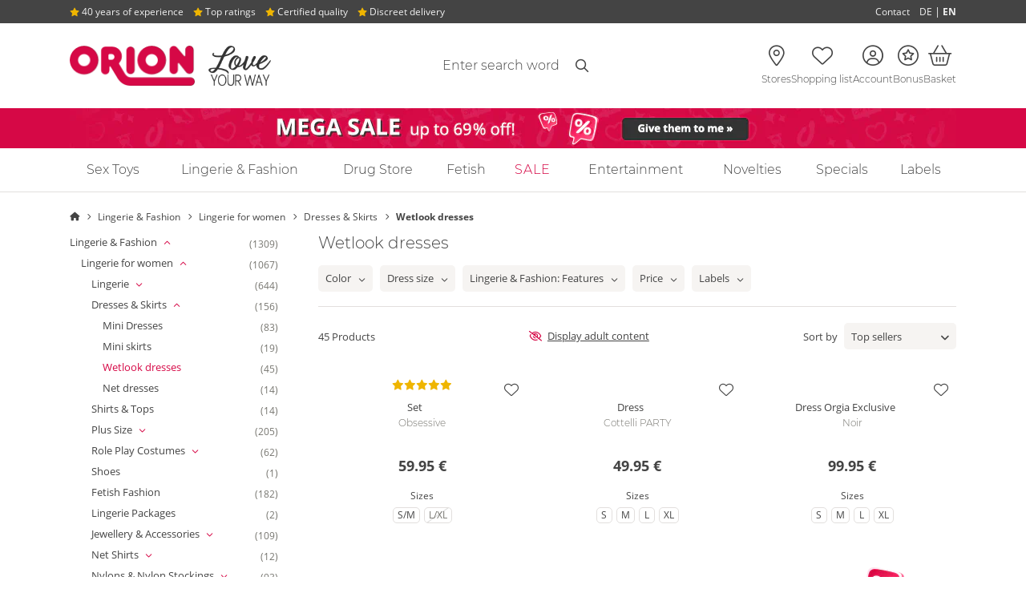

--- FILE ---
content_type: text/html;charset=UTF-8
request_url: https://www.orion.de/catalog/lingerie-and-fashion/lingerie-for-women/dresses-and-skirts/wetlook-dresses
body_size: 32180
content:
<!DOCTYPE html PUBLIC "-//W3C//DTD XHTML 1.0 Strict//EN" "http://www.w3.org/TR/xhtml1/DTD/xhtml1-strict.dtd"><html class="no-js" dir="ltr" lang="en" xml:lang="en"> <head> <script>
var dataLayer = [{"affiliateId":"998002","categoryLabel":"20.10.12.03","code":"","currencyIsoCode":"EUR","customerId":"","customerEmail":"","customerFirstName":"","customerLastName":"","customerSalutation":"","erid":"","freyaInstance":"live","isTestOrder":"0","languageCode":"en","orderValue":0,"orderValueUntaxed":0,"placedOrderNumber":"","productName":"","productNumber":"","productPrice":"","productLabel":"","productVariation":"","transactionId":"","transactionTotal":5.95,"transactionShipping":5.95,"transactionTax":0,"transactionPaymentMethod":"","timestamp":1769071325,"sessionId":"h0ifDk0C7fYfzWff11K6+yKcZqO78sag","sessionIdUrlSafe":"h0ifDk0C7fYfzWff11K6-yKcZqO78sag","shopViewCode":"desktop","templateQualifier":"category","zanpid":"","shopProfileCode":"soft","transactionProducts":[],"transactionAffiliation":"998002","abTestingExperiments":"testExperiment=B"}];
window.cookieConsentPromise = function(serviceName, loader) {
if (typeof window.cookieConsents === 'undefined' || typeof window.ConsentResolver === 'undefined') {
loader();	//consent management not initialized
return;
}
if (!window.cookieConsents.hasOwnProperty(serviceName)) {
window.cookieConsents[serviceName] = new window.ConsentResolver();
}
window.cookieConsents[serviceName].awaitConsent(function(value) {
if (value) {
loader();
}
});
};</script>   <script>
window.ConsentResolver = function() {
var isConsentGiven = false;
var consentValue = null;
var consentToggleValue = null;
var callbacks = [];
var consentToggleCallbacks = [];
this.consentGiven = function(value) {
if (!isConsentGiven) {
isConsentGiven = true;
consentValue = value;
for (var idx in callbacks) {
callbacks[idx](value);
}
}
};
this.awaitConsent = function(callback) {
if (isConsentGiven) {
callback(consentValue);
} else {
callbacks.push(callback);
}
}
this.consentToggle = function(value) {
consentToggleValue = value;
for (var idx in consentToggleCallbacks) {
consentToggleCallbacks[idx](value);
}
}
this.awaitConsentToggle = function(callback) {
if (consentToggleValue !== null) {
callback(consentToggleValue);
}
consentToggleCallbacks.push(callback);
}
};
window.cookieConsents = {};
window.addEventListener('usercentricsCookieConsent', function (e) {
if (e.detail && e.detail.event === 'consent_status') {
for (var prop in e.detail) {
if (prop != 'event' && prop != 'gtm.uniqueEventId' && prop != 'usc_origin' && e.detail.hasOwnProperty(prop)) {
if (!window.cookieConsents.hasOwnProperty(prop)) {
window.cookieConsents[prop] = new ConsentResolver();
}
if (e.detail[prop] === true) {
window.cookieConsents[prop].consentGiven(true);
}
window.cookieConsents[prop].consentToggle(e.detail[prop]);
}
}
}
});
window.addGtmConsentListener = function(serviceName, callback) {
if (!window.cookieConsents.hasOwnProperty(serviceName)) {
window.cookieConsents[serviceName] = new ConsentResolver();
}
window.cookieConsents[serviceName].awaitConsent(callback);
};</script>   <script src="https://web.cmp.usercentrics.eu/tcf/stub.js"></script> <script async="async" id="usercentrics-cmp" src="https://web.cmp.usercentrics.eu/ui/loader.js" data-language="en" data-settings-id="1Rnqe6Lpu"></script>  <meta http-equiv="X-UA-Compatible" content="IE=Edge,chrome=1"> <meta http-equiv="Content-Type" content="text/html; charset=utf-8">   <title>Order wetlook dresses &amp; wetlook mini dresses at ORION</title>  <meta name="description" content="Discover wetlook dresses &amp; wetlook mini dresses at ORION: Different models made out of Latex ✔ Leather ✔ Vinyl ✔ Order quickly &amp; discreetly at  ORION]">   <link rel="canonical" href="https://www.orion.de/catalog/lingerie-and-fashion/lingerie-for-women/dresses-and-skirts/wetlook-dresses"> <script type="application/ld+json">{"@context":"https://schema.org","@graph":[{"@type":"OnlineStore","@id":"https://www.orion.de/#org","name":"ORION Versand","legalName":"ORION Versand GmbH & Co. KG","url":"https://www.orion.de","logo":{"@type":"ImageObject","url":"https://www.orion.de/assets/images/logo.png","width":"318","height":"102"},"sameAs":[],"address":{"@type":"PostalAddress","streetAddress":"Sch\u00e4ferweg 14","postalCode":"24941","addressLocality":"Flensburg","addressRegion":"Schleswig-Holstein","addressCountry":"DE"},"contactPoint":{"@type":"ContactPoint","contactType":"customer service","telephone":"+494615040444","email":"service@orion.de"}},{"@type":"BreadcrumbList","itemListElement":[{"@type":"ListItem","position":1,"name":"Homepage","item":"https://www.orion.de/home"},{"@type":"ListItem","position":2,"name":"Lingerie & Fashion","item":"https://www.orion.de/catalog/lingerie-and-fashion"},{"@type":"ListItem","position":3,"name":"Lingerie for women","item":"https://www.orion.de/catalog/lingerie-and-fashion/lingerie-for-women"},{"@type":"ListItem","position":4,"name":"Dresses & Skirts","item":"https://www.orion.de/catalog/lingerie-and-fashion/lingerie-for-women/dresses-and-skirts"},{"@type":"ListItem","position":5,"name":"Wetlook dresses","item":"https://www.orion.de/catalog/lingerie-and-fashion/lingerie-for-women/dresses-and-skirts/wetlook-dresses"}]}]}</script>  <meta name="shop_id" content="1">  <meta name="shop_country_code" content="DE">  <meta name="shop_view_code" content="desktop"> <meta name="conti_cat_active" content="true"> <meta name="userIsLoggedIn" content="false">      <meta name="Robots" content="index,follow">    <meta name="google-site-verification" content="pCP3mIXpDEfxO0BT7jDLsFSpccfom9A3DoCtelHRyzI">    <meta name="author" content="ORION Versand GmbH &amp; Co. KG"> <meta name="publisher" content="ORION Versand GmbH &amp; Co. KG"> <meta name="MSSmartTagsPreventParsing" content="TRUE"> <meta http-equiv="cleartype" content="on"> <meta http-equiv="imagetoolbar" content="no"> <meta name="format-detection" content="telephone=no"> <meta name="localeCode" content="en_GB">  <meta name="pageCategory" content="20.10.12.03">  <meta name="elementsPerPage" content="24">    <link rel="preload" href="/assets/fonts/opensans/open-sans-v17-latin-regular.woff2" as="font" type="font/woff2" crossorigin=""> <link rel="preload" href="/assets/fonts/opensans/open-sans-v17-latin-700.woff2" as="font" type="font/woff2" crossorigin=""> <link rel="preload" href="/assets/fonts/montserrat/montserrat-v14-latin-300.woff2" as="font" type="font/woff2" crossorigin=""> <link rel="preload" href="/assets/fonts/montserrat/montserrat-v14-latin-700.woff2" as="font" type="font/woff2" crossorigin="">   <link rel="preload" href="/assets/fonts/fontawesome/webfonts/custom-icons.woff2?20250512" as="font" type="font/woff2" crossorigin=""> <link rel="preload" href="/assets/fonts/fontawesome/webfonts/fa-light-300.woff2?20250512" as="font" type="font/woff2" crossorigin="">  <link href="/assets/fonts/fontawesome/css/all.min.css?20250512" rel="stylesheet">     <!--[if lte IE 8]> <link rel="stylesheet" type="text/css" href="/assets/css/ie.min.css?d0cf152d65602b15991b3adbedd938757017408d"> <script type="text/javascript" src="/assets/javascript/html5shiv.min.js?d0cf152d65602b15991b3adbedd938757017408d"></script> <script type="text/javascript" src="/assets/javascript/html5shiv-printshiv.min.js?d0cf152d65602b15991b3adbedd938757017408d"></script> <![endif]-->    <link rel="stylesheet" type="text/css" media="screen" href="/assets/css/site.min.css?d0cf152d65602b15991b3adbedd938757017408d"> <style>@-webkit-keyframes zoom-centered{0%{-webkit-transform:translateX(-50%) translateY(-50%) scale(0);transform:translateX(-50%) translateY(-50%) scale(0)}80%{-webkit-transform:translateX(-50%) translateY(-50%) scale(1.2);transform:translateX(-50%) translateY(-50%) scale(1.2)}to{-webkit-transform:translateX(-50%) translateY(-50%) scale(1);transform:translateX(-50%) translateY(-50%) scale(1)}}@keyframes zoom-centered{0%{-webkit-transform:translateX(-50%) translateY(-50%) scale(0);transform:translateX(-50%) translateY(-50%) scale(0)}80%{-webkit-transform:translateX(-50%) translateY(-50%) scale(1.2);transform:translateX(-50%) translateY(-50%) scale(1.2)}to{-webkit-transform:translateX(-50%) translateY(-50%) scale(1);transform:translateX(-50%) translateY(-50%) scale(1)}}@-webkit-keyframes fade-in{0%{display:block;opacity:0}to{opacity:1}}@keyframes fade-in{0%{display:block;opacity:0}to{opacity:1}}@-webkit-keyframes slide-from-top{0%,60%{-webkit-transform:translateY(-50%);transform:translateY(-50%);opacity:0}to{-webkit-transform:translateY(0%);transform:translateY(0%);opacity:1}}@keyframes slide-from-top{0%,60%{-webkit-transform:translateY(-50%);transform:translateY(-50%);opacity:0}to{-webkit-transform:translateY(0%);transform:translateY(0%);opacity:1}}@-webkit-keyframes slide-from-right{0%,60%{-webkit-transform:translateX(50%);transform:translateX(50%);opacity:0}to{-webkit-transform:translateX(0%);transform:translateX(0%);opacity:1}}@keyframes slide-from-right{0%,60%{-webkit-transform:translateX(50%);transform:translateX(50%);opacity:0}to{-webkit-transform:translateX(0%);transform:translateX(0%);opacity:1}}@-webkit-keyframes slide-from-bottom{0%,60%{-webkit-transform:translateY(50%);transform:translateY(50%);opacity:0}to{-webkit-transform:translateY(0%);transform:translateY(0%);opacity:1}}@keyframes slide-from-bottom{0%,60%{-webkit-transform:translateY(50%);transform:translateY(50%);opacity:0}to{-webkit-transform:translateY(0%);transform:translateY(0%);opacity:1}}@-webkit-keyframes slide-from-bottom-bounce{0%{-webkit-transform:translateY(100%);transform:translateY(100%);opacity:0}60%{-webkit-transform:translateY(50%);transform:translateY(50%);opacity:0}80%{-webkit-transform:translateY(-3%) scaleY(1.06);transform:translateY(-3%) scaleY(1.06);opacity:1}to{-webkit-transform:translateY(0%) scaleY(1);transform:translateY(0%) scaleY(1);opacity:1}}@keyframes slide-from-bottom-bounce{0%{-webkit-transform:translateY(100%);transform:translateY(100%);opacity:0}60%{-webkit-transform:translateY(50%);transform:translateY(50%);opacity:0}80%{-webkit-transform:translateY(-3%) scaleY(1.06);transform:translateY(-3%) scaleY(1.06);opacity:1}to{-webkit-transform:translateY(0%) scaleY(1);transform:translateY(0%) scaleY(1);opacity:1}}@-webkit-keyframes slide-from-left{0%,60%{-webkit-transform:translateX(-50%);transform:translateX(-50%);opacity:0}to{-webkit-transform:translateX(0%);transform:translateX(0%);opacity:1}}@keyframes slide-from-left{0%,60%{-webkit-transform:translateX(-50%);transform:translateX(-50%);opacity:0}to{-webkit-transform:translateX(0%);transform:translateX(0%);opacity:1}}@-webkit-keyframes slide-from-left-rotated{0%{-webkit-transform:rotate(-90deg) translateY(-200%);transform:rotate(-90deg) translateY(-200%)}60%{-webkit-transform:rotate(-90deg) translateY(-150%);transform:rotate(-90deg) translateY(-150%)}80%{-webkit-transform:rotate(-90deg) translateY(5%) scaleY(1.07);transform:rotate(-90deg) translateY(5%) scaleY(1.07)}to{-webkit-transform:rotate(-90deg) translateY(0%) scaleY(1);transform:rotate(-90deg) translateY(0%) scaleY(1)}}@keyframes slide-from-left-rotated{0%{-webkit-transform:rotate(-90deg) translateY(-200%);transform:rotate(-90deg) translateY(-200%)}60%{-webkit-transform:rotate(-90deg) translateY(-150%);transform:rotate(-90deg) translateY(-150%)}80%{-webkit-transform:rotate(-90deg) translateY(5%) scaleY(1.07);transform:rotate(-90deg) translateY(5%) scaleY(1.07)}to{-webkit-transform:rotate(-90deg) translateY(0%) scaleY(1);transform:rotate(-90deg) translateY(0%) scaleY(1)}}@-webkit-keyframes swing-down{0%,to{-webkit-transform:translateY(-100%);transform:translateY(-100%)}10%,90%{-webkit-transform:translateY(0%);transform:translateY(0%)}}@keyframes swing-down{0%,to{-webkit-transform:translateY(-100%);transform:translateY(-100%)}10%,90%{-webkit-transform:translateY(0%);transform:translateY(0%)}}@-webkit-keyframes notify{0%,to{-webkit-transform:scale(1);transform:scale(1)}50%{-webkit-transform:scale(1.5);transform:scale(1.5)}}@keyframes notify{0%,to{-webkit-transform:scale(1);transform:scale(1)}50%{-webkit-transform:scale(1.5);transform:scale(1.5)}}@-webkit-keyframes pulse{10%{-webkit-transform:scale(1.5);transform:scale(1.5)}20%{-webkit-transform:scale(1);transform:scale(1)}}@keyframes pulse{10%{-webkit-transform:scale(1.5);transform:scale(1.5)}20%{-webkit-transform:scale(1);transform:scale(1)}}@-webkit-keyframes fade-slide-from-top{0%{opacity:0;-webkit-transform:translate(0,-25px);transform:translate(0,-25px)}to{opacity:1;-webkit-transform:translate(0,0);transform:translate(0,0)}}@keyframes fade-slide-from-top{0%{opacity:0;-webkit-transform:translate(0,-25px);transform:translate(0,-25px)}to{opacity:1;-webkit-transform:translate(0,0);transform:translate(0,0)}}@-webkit-keyframes spin{0%{-webkit-transform:rotate(0deg);transform:rotate(0deg)}to{-webkit-transform:rotate(360deg);transform:rotate(360deg)}}@keyframes spin{0%{-webkit-transform:rotate(0deg);transform:rotate(0deg)}to{-webkit-transform:rotate(360deg);transform:rotate(360deg)}}@-webkit-keyframes headShake{0%,50%{-webkit-transform:translateX(0);transform:translateX(0)}6.5%{-webkit-transform:translateX(-10px);transform:translateX(-10px)}18.5%{-webkit-transform:translateX(5px);transform:translateX(5px)}31.5%{-webkit-transform:translateX(-7px);transform:translateX(-7px)}43.5%{-webkit-transform:translateX(3px);transform:translateX(3px)}}@keyframes headShake{0%,50%{-webkit-transform:translateX(0);transform:translateX(0)}6.5%{-webkit-transform:translateX(-10px);transform:translateX(-10px)}18.5%{-webkit-transform:translateX(5px);transform:translateX(5px)}31.5%{-webkit-transform:translateX(-7px);transform:translateX(-7px)}43.5%{-webkit-transform:translateX(3px);transform:translateX(3px)}}@-webkit-keyframes fade-in-out{0%{display:block;opacity:0;-webkit-transform:scale(.9);transform:scale(.9)}50%{opacity:1;-webkit-transform:scale(1.1);transform:scale(1.1)}to{opacity:0;-webkit-transform:scale(.9);transform:scale(.9)}}@keyframes fade-in-out{0%{display:block;opacity:0;-webkit-transform:scale(.9);transform:scale(.9)}50%{opacity:1;-webkit-transform:scale(1.1);transform:scale(1.1)}to{opacity:0;-webkit-transform:scale(.9);transform:scale(.9)}}@-webkit-keyframes scale-in-out{0%{display:block;-webkit-transform:scale(0);transform:scale(0)}50%{-webkit-transform:scale(1);transform:scale(1)}to{-webkit-transform:scale(0);transform:scale(0)}}@keyframes scale-in-out{0%{display:block;-webkit-transform:scale(0);transform:scale(0)}50%{-webkit-transform:scale(1);transform:scale(1)}to{-webkit-transform:scale(0);transform:scale(0)}}@-webkit-keyframes fadeInUp{0%{opacity:0;-webkit-transform:translate3d(0,100%,0);transform:translate3d(0,100%,0)}to{opacity:1;-webkit-transform:translate3d(0,0,0);transform:translate3d(0,0,0)}}@keyframes fadeInUp{0%{opacity:0;-webkit-transform:translate3d(0,100%,0);transform:translate3d(0,100%,0)}to{opacity:1;-webkit-transform:translate3d(0,0,0);transform:translate3d(0,0,0)}}@-webkit-keyframes bounceInUp{0%,60%,75%,90%,to{-webkit-animation-timing-function:cubic-bezier(.215,.61,.355,1);animation-timing-function:cubic-bezier(.215,.61,.355,1)}0%{opacity:0;-webkit-transform:translate3d(0,100px,0) scaleY(5);transform:translate3d(0,100px,0) scaleY(5)}60%{-webkit-transform:translate3d(0,-20px,0) scaleY(.9);transform:translate3d(0,-20px,0) scaleY(.9)}75%{-webkit-transform:translate3d(0,10px,0) scaleY(.95);transform:translate3d(0,10px,0) scaleY(.95)}90%{-webkit-transform:translate3d(0,-5px,0) scaleY(.985);transform:translate3d(0,-5px,0) scaleY(.985)}to{opacity:1;-webkit-transform:translate3d(0,0,0);transform:translate3d(0,0,0)}}@keyframes bounceInUp{0%,60%,75%,90%,to{-webkit-animation-timing-function:cubic-bezier(.215,.61,.355,1);animation-timing-function:cubic-bezier(.215,.61,.355,1)}0%{opacity:0;-webkit-transform:translate3d(0,100px,0) scaleY(5);transform:translate3d(0,100px,0) scaleY(5)}60%{-webkit-transform:translate3d(0,-20px,0) scaleY(.9);transform:translate3d(0,-20px,0) scaleY(.9)}75%{-webkit-transform:translate3d(0,10px,0) scaleY(.95);transform:translate3d(0,10px,0) scaleY(.95)}90%{-webkit-transform:translate3d(0,-5px,0) scaleY(.985);transform:translate3d(0,-5px,0) scaleY(.985)}to{opacity:1;-webkit-transform:translate3d(0,0,0);transform:translate3d(0,0,0)}}@-webkit-keyframes pulsatingButton{0%,to{-webkit-transform:scale(.9);transform:scale(.9)}70%{-webkit-transform:scale(1);transform:scale(1)}}@keyframes pulsatingButton{0%,to{-webkit-transform:scale(.9);transform:scale(.9)}70%{-webkit-transform:scale(1);transform:scale(1)}}@-webkit-keyframes pulsatingButtonShadow{0%{-webkit-transform:scale(1);transform:scale(1);opacity:.6}70%{-webkit-transform:scale(1.1,1.6);transform:scale(1.1,1.6);opacity:0}to{-webkit-transform:scale(1);transform:scale(1);opacity:0}}@keyframes pulsatingButtonShadow{0%{-webkit-transform:scale(1);transform:scale(1);opacity:.6}70%{-webkit-transform:scale(1.1,1.6);transform:scale(1.1,1.6);opacity:0}to{-webkit-transform:scale(1);transform:scale(1);opacity:0}}.fa-flag-de:after{content:url([data-uri])}.fa-flag-at:after{content:url([data-uri])}.fa-flag-ch:after{content:url([data-uri])}.fa-flag-dk:after{content:url([data-uri])}.fa-flag-gb:after{content:url([data-uri])}.Bankoverforsel,.Bankoverførsel,.bankoverforsel{background-image:url(/assets/images/paymentmethods/bankoverforsel.svg);background-repeat:no-repeat;background-position:center;background-size:73px auto;height:20px;width:73px}.Betalingskort,.Credit,.Kreditkarte,.Kreditkort,.Kredittkort{background-image:url(/assets/images/paymentmethods/mastercard.svg),url(/assets/images/paymentmethods/visa.svg);background-size:30px 20px,47px 20px!important;background-position:0,35px!important;background-repeat:no-repeat;width:82px;height:20px}.Betalingskort{background-size:30px 20px,44px 20px!important;background-position:0,43px,78px!important;width:90px}.Faktura,.dankort,.faktura{background-image:url(/assets/images/paymentmethods/dankort.svg);background-repeat:no-repeat;background-position:center;background-size:43px auto;height:20px;width:43px}.Faktura,.faktura{background-image:url(/assets/images/paymentmethods/faktura.svg);background-size:76px auto;width:76px}.Foerskottsbetalining,.Förskottsbetalning,.foerskottsbetalining,.foerskottsbetalning{background-image:url(/assets/images/paymentmethods/forskottsbetalning.svg);background-repeat:no-repeat;background-position:center;background-size:62px auto;height:20px;width:62px}.Forskudd,.Forskuddsbetaling,.Oopkrav,.Oppkrav,.forskudd,.forskuddsbetaling,.mastercard,.mastercard-b,.oopkrav,.oppkrav{background-image:url(/assets/images/paymentmethods/forskuddsbetaling.svg);background-repeat:no-repeat;background-position:center;background-size:76px auto;height:20px;width:76px}.Oopkrav,.Oppkrav,.mastercard,.mastercard-b,.oopkrav,.oppkrav{background-image:url(/assets/images/paymentmethods/mastercard.svg);background-size:35px auto;width:35px}.Oopkrav,.Oppkrav,.oopkrav,.oppkrav{background-image:url(/assets/images/shippingmethods/oppkrav.svg);background-size:80px auto;width:80px}.Invoice,.Pafaktura,.PayPal,.Rechnung,.invoice,.pafaktura,.paypal,.på.faktura,.rechnung{background-image:url(/assets/images/paymentmethods/pa-faktura.svg);background-repeat:no-repeat;background-position:center;background-size:100px auto;height:20px;width:100px}.Invoice,.PayPal,.Rechnung,.invoice,.paypal,.rechnung{background-image:url(/assets/images/paymentmethods/paypal.svg);background-size:75px auto;width:75px}.Invoice,.Rechnung,.invoice,.rechnung{background-image:url(/assets/images/paymentmethods/kauf-auf-rechnung.svg);background-size:61px auto;width:61px}.Klarna,.Sofortüberweisung,.Transfer,.klarna,.sofortueberweisung,.visa{background-image:url(/assets/images/paymentmethods/sofort.svg);background-repeat:no-repeat;background-position:center;background-size:50px auto;height:25px;width:50px}.Klarna,.Transfer,.klarna,.visa{background-image:url(/assets/images/paymentmethods/klarna.svg);background-size:36px auto;height:20px;width:36px}.visa{background-image:url(/assets/images/paymentmethods/visa.svg);background-size:60px auto;width:60px}.Vorabüberweisung,.advance,.dhl-b,.dhl-gogreen,.packstation-b,.post-dk,.vorkasse{background-image:url(/assets/images/paymentmethods/vorkasse.svg);background-repeat:no-repeat;background-position:center;background-size:82px auto;height:20px;width:82px}.dhl-b,.dhl-gogreen,.packstation-b,.post-dk{background-image:url(/assets/images/shippingmethods/dhl.svg);background-size:90px auto;height:24px;width:90px}.dhl-gogreen,.packstation-b,.post-dk{background-image:url(/assets/images/shippingmethods/dhl_gogreen.svg);background-size:63px auto;width:63px}.packstation-b,.post-dk{background-image:url(/assets/images/shippingmethods/packstation.svg);background-size:83px auto;width:83px}.post-dk{background-image:url(/assets/images/shippingmethods/postnord.svg);background-size:100px auto;height:20px;width:100px}.aquisa,.e-mail-marketing{background-image:url(/assets/images/seals/aquisa-award_2022.webp);background-repeat:no-repeat}.e-mail-marketing{background-image:url(/assets/images/seals/e-mail-marketing-2024.webp);background-size:140px auto;width:140px;height:123px}.fa-check,.fa-desktop{color:#458221}.fa-warning{color:#e5b953}.error i{color:#d60846}[tabindex="0"]:focus-visible,[tabindex="1"]:focus-visible{outline:2px solid #d60846}@supports not selector(:focus-visible){[tabindex="0"]:focus,[tabindex="1"]:focus{outline:2px solid #d60846}}.aquisa{background-size:133px auto;width:133px;height:266px}@font-face{font-family:"Montserrat";font-style:normal;font-weight:300;font-display:swap;src:url(/assets/fonts/montserrat/montserrat-v14-latin-300.eot);src:local("Montserrat Light"),local("Montserrat-Light"),url(/assets/fonts/montserrat/montserrat-v14-latin-300.eot?#iefix) format("embedded-opentype"),url(/assets/fonts/montserrat/montserrat-v14-latin-300.woff2) format("woff2"),url(/assets/fonts/montserrat/montserrat-v14-latin-300.woff) format("woff"),url(/assets/fonts/montserrat/montserrat-v14-latin-300.ttf) format("truetype"),url(/assets/fonts/montserrat/montserrat-v14-latin-300.svg#Montserrat) format("svg")}@font-face{font-family:"Montserrat";font-style:normal;font-weight:700;font-display:swap;src:url(/assets/fonts/montserrat/montserrat-v14-latin-700.eot);src:local("Montserrat Bold"),local("Montserrat-Bold"),url(/assets/fonts/montserrat/montserrat-v14-latin-700.eot?#iefix) format("embedded-opentype"),url(/assets/fonts/montserrat/montserrat-v14-latin-700.woff2) format("woff2"),url(/assets/fonts/montserrat/montserrat-v14-latin-700.woff) format("woff"),url(/assets/fonts/montserrat/montserrat-v14-latin-700.ttf) format("truetype"),url(/assets/fonts/montserrat/montserrat-v14-latin-700.svg#Montserrat) format("svg")}@font-face{font-family:"Open Sans";font-style:normal;font-weight:300;font-display:swap;src:url(/assets/fonts/opensans/open-sans-v17-latin-300.eot);src:local("Open Sans Light"),local("OpenSans-Light"),url(/assets/fonts/opensans/open-sans-v17-latin-300.eot?#iefix) format("embedded-opentype"),url(/assets/fonts/opensans/open-sans-v17-latin-300.woff2) format("woff2"),url(/assets/fonts/opensans/open-sans-v17-latin-300.woff) format("woff"),url(/assets/fonts/opensans/open-sans-v17-latin-300.ttf) format("truetype"),url(/assets/fonts/opensans/open-sans-v17-latin-300.svg#OpenSans) format("svg")}@font-face{font-family:"Open Sans";font-style:normal;font-weight:400;font-display:swap;src:url(/assets/fonts/opensans/open-sans-v17-latin-regular.eot);src:local("Open Sans Regular"),local("OpenSans-Regular"),url(/assets/fonts/opensans/open-sans-v17-latin-regular.eot?#iefix) format("embedded-opentype"),url(/assets/fonts/opensans/open-sans-v17-latin-regular.woff2) format("woff2"),url(/assets/fonts/opensans/open-sans-v17-latin-regular.woff) format("woff"),url(/assets/fonts/opensans/open-sans-v17-latin-regular.ttf) format("truetype"),url(/assets/fonts/opensans/open-sans-v17-latin-regular.svg#OpenSans) format("svg")}@font-face{font-family:"Open Sans";font-style:normal;font-weight:700;font-display:swap;src:url(/assets/fonts/opensans/open-sans-v17-latin-700.eot);src:local("Open Sans Bold"),local("OpenSans-Bold"),url(/assets/fonts/opensans/open-sans-v17-latin-700.eot?#iefix) format("embedded-opentype"),url(/assets/fonts/opensans/open-sans-v17-latin-700.woff2) format("woff2"),url(/assets/fonts/opensans/open-sans-v17-latin-700.woff) format("woff"),url(/assets/fonts/opensans/open-sans-v17-latin-700.ttf) format("truetype"),url(/assets/fonts/opensans/open-sans-v17-latin-700.svg#OpenSans) format("svg")}@font-face{font-family:"shantell_sans_normalitalic";src:url(/assets/fonts/shantell_sans-normal-light_italic-webfont.woff2) format("woff2"),url(/assets/fonts/shantell_sans-normal-light_italic-webfont.woff) format("woff");font-weight:400;font-style:normal}.icon{position:relative}.icon::before{vertical-align:middle}.box-bg{background-color:#f7f7f7;border:1px solid #e2dfdd}.box-bg li{margin:10px 0}.box-bg i{margin-right:9px}.site-search__loading-indicator{position:absolute;-webkit-transform:translateY(-50%);transform:translateY(-50%)}.site-header__icon-container--account .dropdown .locator{left:50%}.site-header__icon-container--account .dropdown,.site-header__icon-container--account .dropdown .locator{position:absolute;-webkit-transform:translateX(-50%);transform:translateX(-50%)}.site-header-checkout__icon--account .dropdown,.site-header-checkout__icon--shopping-list .dropdown,.site-header__icon--account .dropdown,.site-header__icon--shopping-list .dropdown{border-color:rgba(0,0,0,.03);-webkit-box-shadow:0 0 15px -5px rgba(0,0,0,.2);box-shadow:0 0 15px -5px rgba(0,0,0,.2)}.js .noscript,.no-js .no-js-hidden{display:none!important}.feedback.cookies,.print-only{display:none}.no-cookies .feedback.cookies{display:block}.nowrap{white-space:nowrap}dl,h1,h2,h3,h4,h5,h6,p{margin-top:0}.disabled{pointer-events:none}body{color:#444;font:13px/1.6 "Open Sans",Arial,sans-serif;-webkit-text-size-adjust:none;-moz-text-size-adjust:none;-ms-text-size-adjust:none;text-size-adjust:none}.name,button,input,select,textarea{font-family:"Open Sans",Arial,sans-serif}button,input,select,textarea{font-size:13px}.name{font-style:normal}#postident-container .description,#product-details h1,#product-ingredients h2,.decorative,.product-icons h2,.teaser h1,.teaser h2{font-family:"Montserrat",sans-serif}h2{margin-bottom:9px}h3{margin-bottom:6px}.decorative.no-space,.p,h4,h5,h6{margin-bottom:0}#sidebar .folddown-header .block-heading,h1{margin-bottom:18px;font-family:"Montserrat",sans-serif}.block-heading,h1{padding-bottom:5px}.block-heading--card{margin-top:10px;padding-bottom:9px}.decorative{display:block;margin-bottom:18px;padding-bottom:0;position:relative;text-align:center}#sidebar .folddown-header .block-heading,.h2.block-heading,.list-items h3,h1,h2{font-weight:400}#sidebar h2,.b,b{font-weight:700}.block-heading.styled,header h1{text-align:center}caption{text-align:left}.brand.orion,.price.percent{color:#d60846}.edit a,.h-review .footer a,.helper a,.item-count a,.legal a,.open-size-table a,.price.base a,.small a,h1 .brand{color:inherit}.brand.orion{text-transform:uppercase}.info:not(.feedback){color:#76756f}.edit,.h-review .footer,.helper,.item-count,.legal,.open-size-table,.price.base,.small{color:#76756f}.edit a:focus,.edit a:hover,.h-review .footer a:focus,.h-review .footer a:hover,.helper a:focus,.helper a:hover,.item-count a:focus,.item-count a:hover,.legal a:focus,.legal a:hover,.open-size-table a:focus,.open-size-table a:hover,.price.base a:focus,.price.base a:hover,.small a:focus,.small a:hover{color:#f84c80}.price.base{white-space:nowrap}.attention{color:#d60846;display:block;margin-bottom:1em}p.accent-color,span.accent-color{color:#c9a461}.fa-regular.fa-angles-left.fa-xs,.fa-regular.fa-angles-right.fa-xs{vertical-align:unset}.icon,i[class*=flag],span.break{display:inline-block}i[class*=flag]{margin-right:9px;max-height:16px;width:16px}.freebie{color:#458221}#sidebar .folddown-header .block-heading,.h1,h1{font-size:20px}.h2,h2{font-size:18px}.h3,.h4,.h5,.h6,.p,h3,h4,h5,h6{font-size:13px}h1 .brand{font-size:.67em}h1.decorative.big-title{font-size:28px}.breadcrumb-container{font-size:12px}.breadcrumb-container i{font-size:11px}#nav-main .inner>ul,.folddown-header .h2,.folddown-header h2{font-size:16px}.small-hint{font-size:13px}.item-count,.open-size-table,.reset{font-size:12px}.disclaimer,.edit,.feedback.inline,.h-review .footer,.helper,.info:not(.feedback),.price.base,.rating-count,.small{font-size:12px}#advantages-full,#homepage-description h2,.list-items .age-confirmation h2,.list-items .attributes,.meta-nav{font-size:13px}#homepage-description p,.basket-summary button,.contact-times,.legal,.list-items .brand{font-size:12px}#product-details .brand{font-size:14px}.hero h1,.hero-full h1{font-size:50px}.hero .details-container{font-size:18px}.grand-total span.description,.grand-total span.value{font-size:22px}.links-social i{font-size:28px}.loading .icon-container{font-size:36px}.labeled-icon__link{display:block;position:relative;color:#444;text-align:center;text-decoration:none;padding:0;width:100%}.labeled-icon__link:hover,.site-header__language-selection-dropdown a:hover{color:#444}.labeled-icon__icon,.labeled-icon__label{vertical-align:middle;position:relative}.labeled-icon__label{display:block;font-family:"Montserrat",sans-serif;font-size:12px}.labeled-icon__badge{position:absolute;top:-7px;width:auto;display:-webkit-box;display:-ms-flexbox;display:flex;-webkit-box-pack:center;-ms-flex-pack:center;justify-content:center;-webkit-box-align:center;-ms-flex-align:center;align-items:center;background:#fff;border:1px solid;-webkit-box-shadow:-1px 1px 1px 0 #444;box-shadow:-1px 1px 1px 0 #444;border-radius:999px;line-height:14px;font-size:11px}.labeled-icon__badge--account{color:#458221}.labeled-icon__badge--basket{font-family:"Open Sans",Arial,sans-serif;font-weight:700;color:#d60846;padding:0 2px}.labeled-icon__badge--baps{font-family:"Open Sans",Arial,sans-serif;font-weight:700;border-color:#d6a100;padding:0 4px}.pre-header{display:-webkit-box;display:-ms-flexbox;display:flex;-webkit-box-pack:center;-ms-flex-pack:center;justify-content:center;-webkit-box-align:center;-ms-flex-align:center;align-items:center;background-color:#458221;max-height:0;-webkit-transition:max-height .7s ease-in;transition:max-height .7s ease-in;-webkit-transition-delay:.3s;transition-delay:.3s;will-change:max-height}.pre-header.danger{background-color:red}.pre-header.is-visible,.pre-header.is-visible .pre-header__link,.pre-header.is-visible .pre-header__text{-webkit-transition-delay:0s;transition-delay:0s;-webkit-transition-timing-function:ease-out;transition-timing-function:ease-out}.pre-header.is-visible{max-height:250px;-webkit-transition:max-height .7s;transition:max-height .7s}.pre-header.is-visible .pre-header__link,.pre-header.is-visible .pre-header__text{opacity:1}.pre-header .pre-header__link,.pre-header .pre-header__text{opacity:0;color:#f1f1f1;margin-bottom:0;padding-left:9px;padding-right:9px;text-align:center;font-weight:700;-webkit-transition:opacity .4s ease-in;transition:opacity .4s ease-in;-webkit-transition-delay:.5s;transition-delay:.5s}.pre-header .pre-header__link{text-decoration:none}.pre-header .pre-header__icon{font-size:14px!important}.pre-header__text{padding-bottom:5px;padding-top:5px}.site-header{background-color:#fff}#home .site-header .breaker-header-additional{margin-bottom:27px}.site-header__info-bar{background-color:#444}.site-header__info-bar-link{color:#f1f1f1;font-size:12px;padding:5px 0;text-decoration:none;white-space:nowrap;display:inline-block;text-align:center}.site-header__info-bar-link>i{color:#efb500;font-size:.9em}.site-header__info-bar-link>i::before{vertical-align:text-bottom}.site-header__info-bar-link:hover{color:#f1f1f1}.site-header__advantages{margin-bottom:0}.site-header__advantages .site-header__advantage{margin-right:9px}.site-header__advantage-dropdown{-webkit-animation:fade-in .2s 1;animation:fade-in .2s 1;border:1px solid #f6f4f2;border-top:0;-webkit-box-shadow:0 2px 15px 0 rgba(0,0,0,.3);box-shadow:0 2px 15px 0 rgba(0,0,0,.3);margin-top:0;min-width:0;padding:18px;text-align:left;max-width:370px}.site-header__advantage-title{font-size:16px;font-weight:400}.site-header-checkout__icon--account .block-heading,.site-header-checkout__icon--shopping-list .block-heading,.site-header__icon--account .block-heading,.site-header__icon--shopping-list .block-heading{border:0;font-weight:700}#account-onsite .block-heading,#basket-onsite .block-heading,#shopping-list-onsite .block-heading{display:block;text-align:center}.site-header__service-container{display:inline-block;margin-left:auto}.site-header__service-item{display:inline-block;color:#f1f1f1;margin-left:9px}.site-header__language-selection-dropdown{height:64px;margin-top:0;min-width:113px;position:absolute;right:0;width:120px}.site-header__language-selection-dropdown a{color:#444;text-decoration:none}.site-header__language-selection-dropdown>.locator{right:14px}.site-header__logo{text-decoration:none}.site-header__logo>img{display:inline-block;width:auto}.site-header__main:after{content:none}.site-header__icon{-ms-flex-preferred-size:0;flex-basis:0}@media all and (-ms-high-contrast:none),(-ms-high-contrast:active){.site-header__icon{-ms-flex-preferred-size:auto;flex-basis:auto}}.site-header__storefinder--loading .loading-indicator{font-size:36px;left:50%;position:absolute;top:50%;-webkit-transform:translate(-50%,-50%);transform:translate(-50%,-50%)}#shopfinder-onsite iframe{position:relative;width:100%;z-index:1}header .autosuggest{clear:none}.site-header{position:relative;z-index:100}.site-header .breaker-small{margin-right:0;margin-left:0}.site-header .button{display:block}.site-header>.inner{padding-bottom:27px;padding-top:27px}.site-header .block-heading{display:block;margin-bottom:9px}.site-header__logo img{height:50px}.site-header__logo .site-header-logo{width:156px}.site-header__logo .site-header-claim{width:127px}.site-header__logo .site-header-claim--checkout{width:158px}.site-header__logo .site-header-claim--en{width:78px}.site-header__logo .site-header-claim,.site-header__logo .site-header-claim--checkout,.site-header__logo .site-header-claim--en{margin-left:14px}#account-onsite-dropdown__account,.site-header-checkout__icon--account .dropdown,.site-header-checkout__icon--shopping-list .dropdown,.site-header__icon--account .dropdown,.site-header__icon--shopping-list .dropdown{padding:18px}body.checkout .site-header .site-header__icons{-ms-flex-preferred-size:unset;flex-basis:unset}body.checkout .site-header .site-header__icons>.site-header__icon{margin-right:20%}body.checkout .site-header .site-header__icons>.site-header__icon:last-child{margin-right:0}.site-header .browsersupport.alert{background:#d60846;color:#fff;text-align:center;padding:5px;font-weight:700}.site-header__main::after{content:none}.site-header__icon-container--account .dropdown{left:50%}.site-header-checkout__icon--account ul li a,.site-header__icon--account ul li a,.site-header__icon-container--account .dropdown ul li a{padding-left:0}.site-header__icon-container--account .logged-in span{margin-left:-9px}.site-header__icon-container--account>.button{overflow:hidden;text-overflow:ellipsis;white-space:nowrap;word-wrap:normal}.site-header__icons{white-space:nowrap;-webkit-box-align:center;-ms-flex-align:center;align-items:center;-ms-flex-preferred-size:30%;flex-basis:30%;-webkit-column-gap:6%;-moz-column-gap:6%;column-gap:6%}.site-header__icon--basket,.site-header__icon--storefinder{position:relative}.site-header__icon--storefinder .dropdown{right:-240px;width:905px}.site-header__icon--storefinder .locator{right:272px}.site-header-checkout__icon--account .dropdown,.site-header-checkout__icon--shopping-list .dropdown,.site-header__icon--account .dropdown,.site-header__icon--shopping-list .dropdown{top:auto;right:0;border-radius:5px;border:1px solid #e9e9e9;-webkit-transition:border .45s ease-in-out,-webkit-box-shadow .45s ease-in-out;transition:box-shadow .45s ease-in-out,border .45s ease-in-out;transition:box-shadow .45s ease-in-out,border .45s ease-in-out,-webkit-box-shadow .45s ease-in-out}.site-header-checkout__icon--account .locator,.site-header-checkout__icon--shopping-list .locator,.site-header__icon--account .locator,.site-header__icon--shopping-list .locator{border-bottom:rgba(0,0,0,.03)!important}.site-header__icon--basket .dropdown{width:30%}.site-header__icon-container--storefinder .dropdown{right:-9px;width:905px}.site-header__icon-container--storefinder .locator{right:160px}#account-onsite-dropdown__account .breaker{margin:18px auto 0;padding-top:33%}.site-search input.site-search__input:not([type=checkbox]):not([type=radio]):not([type=submit]){border:0;-webkit-box-shadow:none;box-shadow:none;font-family:"Montserrat",sans-serif;background:0 0;font-size:16px;font-weight:400;line-height:1.6;letter-spacing:0;margin-right:0;text-align:right;vertical-align:unset;width:86%}.site-search__output{background-color:#fff;width:100%}.site-search__example-list{list-style:none;padding-left:0}.site-search__example-title{display:block;font-family:"Montserrat",sans-serif;text-align:center}.site-search__hint .h2{color:#919191;display:block;margin-bottom:0;padding-bottom:10px;padding-top:10px}.site-search__result-filter>ul,.site-search__suggestions>ul{list-style:none;margin-top:0;padding-left:0}.site-search__result-filter-item{position:relative}.site-search__result-filter-link{color:inherit}.site-search__result-filter-link:focus-visible{outline-color:#d60846}.site-search__heading{display:block;font-family:"Montserrat",sans-serif;margin-bottom:6px;text-align:center}.site-search__item-count{position:absolute;right:0;top:5px}.site-search.site-search--active{z-index:101}.site-search.site-search--active .site-search__input-container{-webkit-animation-duration:200ms;animation-duration:200ms;-webkit-animation-fill-mode:forwards;animation-fill-mode:forwards;-webkit-animation-iteration-count:1;animation-iteration-count:1;-webkit-animation-timing-function:ease-in-out;animation-timing-function:ease-in-out;border-radius:5px;background-color:#fff}.site-search.site-search--active .site-search__output{border-bottom-left-radius:5px;border-bottom-right-radius:5px}.site-search.site-search--active input.site-search__input:not([type=checkbox]):not([type=radio]):not([type=submit]){background-color:#f6f4f2;padding-left:9px;padding-right:9px;text-align:left;width:100%;font-weight:700}.site-search.site-search--active input.site-search__input:not([type=checkbox]):not([type=radio]):not([type=submit])::-webkit-input-placeholder{color:#76756f;font-weight:400}.site-search.site-search--active input.site-search__input:not([type=checkbox]):not([type=radio]):not([type=submit])::-moz-placeholder{color:#76756f;font-weight:400}.site-search.site-search--active input.site-search__input:not([type=checkbox]):not([type=radio]):not([type=submit]):-ms-input-placeholder,.site-search.site-search--active input.site-search__input:not([type=checkbox]):not([type=radio]):not([type=submit])::-ms-input-placeholder{color:#76756f;font-weight:400}.site-search.site-search--active input.site-search__input:not([type=checkbox]):not([type=radio]):not([type=submit])::placeholder{color:#76756f;font-weight:400}.site-search.site-search--active input.site-search__input:not([type=checkbox]):not([type=radio]):not([type=submit])::-webkit-search-cancel-button{-webkit-appearance:none;content:url(/assets/images/close.svg);width:14px;height:14px;cursor:pointer}.site-search.site-search--active .site-search__search-button{display:none!important}.site-search.site-search--active .output{top:69px}.site-search:not(.site-search--active) .site-search__output{display:none}.site-search{width:29%}.site-search input.site-search__input:not([type=checkbox]):not([type=radio]):not([type=submit])::-webkit-input-placeholder{color:#444;opacity:1}.site-search input.site-search__input:not([type=checkbox]):not([type=radio]):not([type=submit])::-moz-placeholder{color:#444;opacity:1}.site-search input.site-search__input:not([type=checkbox]):not([type=radio]):not([type=submit]):-ms-input-placeholder,.site-search input.site-search__input:not([type=checkbox]):not([type=radio]):not([type=submit])::-ms-input-placeholder{color:#444;opacity:1}.site-search input.site-search__input:not([type=checkbox]):not([type=radio]):not([type=submit])::placeholder{color:#444;opacity:1}.site-search__loading-indicator{right:48%;top:32px}.site-search__output{top:71px;left:0;padding:27px;position:absolute}.site-search__results .products ul.list-items.hover li.item{height:300px;min-width:0;max-width:20%}.site-search__examples>div{-webkit-column-count:3;-moz-column-count:3;column-count:3;-webkit-column-gap:63px;-moz-column-gap:63px;column-gap:63px}.site-search__suggestions{left:13px;position:absolute;top:-2px;width:26.6%!important}.site-search__suggestions ul{background-color:#f6f4f2;margin-bottom:9px}.site-search__suggestions--wide{background-color:#fff;left:0;padding:0 13px 13px;top:51px;width:100%!important}.site-search__result-filter--category>ul,.site-search__suggestions--wide>ul{list-style:none;margin-top:0;padding-left:0}.site-search__result-filter--wrapper .clearfix{clear:both}.site-search__result-filter{float:left;padding-left:27px;margin-left:27px;width:21.6%}.site-search__result-filter--category{border-left:none;margin-left:28.2%}.site-search__result-button{border:0!important;-webkit-box-shadow:none!important;box-shadow:none!important;color:#fff;font-size:14px;width:100%}.site-search.site-search--active{position:absolute;top:9px;left:0;width:100%}.site-search.site-search--active .site-search__input-container{-webkit-animation-name:fade-slide-from-top;animation-name:fade-slide-from-top;position:absolute;left:0;top:18px;-webkit-transform-origin:50% 50%;transform-origin:50% 50%;width:100%;padding:14px}.js-livesearch__result-button.selected,.site-search__result-button.selected{outline:2px solid #d60846!important}</style>  <link rel="shortcut icon" href="/favicon.ico?d0cf152d65602b15991b3adbedd938757017408d"> <link rel="apple-touch-icon" sizes="180x180" href="/assets/apple-touch-icon_20250105.png"> <!--[if lte IE 8]> <script type="text/javascript" src="/assets/javascript/jquery-1.11.3.min.js?d0cf152d65602b15991b3adbedd938757017408d"></script> <![endif]--> <!--[if gte IE 9]><!--> <script type="text/javascript" src="/assets/javascript/jquery-2.1.4.min.js?d0cf152d65602b15991b3adbedd938757017408d"></script> <!--<![endif]-->   <script>(function(w,d,s,l,i){w[l]=w[l]||[];w[l].push({'gtm.start':
new Date().getTime(),event:'gtm.js'});var f=d.getElementsByTagName(s)[0],
j=d.createElement(s),dl=l!='dataLayer'?'&l='+l:'';j.async=true;j.src=
'//www.googletagmanager.com/gtm.js?id='+i+dl;f.parentNode.insertBefore(j,f);
})(window,document,'script','dataLayer','GTM-5ZPQ58');</script>   <script src="/assets/thirdParty/slick/slick.min.js?d0cf152d65602b15991b3adbedd938757017408d"></script> <link rel="stylesheet" type="text/css" media="screen" href="/assets/thirdParty/slick/slick.css?d0cf152d65602b15991b3adbedd938757017408d"> <script src="/assets/thirdParty/orion-tiny-slider/tiny-slider.js?d0cf152d65602b15991b3adbedd938757017408d"></script> <link rel="stylesheet" type="text/css" media="screen" href="/assets/thirdParty/orion-tiny-slider/tiny-slider.css?d0cf152d65602b15991b3adbedd938757017408d">   <link rel="alternate" hreflang="de" href="https://www.orion.de/katalog/dessous-und-mode/dessous-fuer-frauen/kleider-und-roecke/wetlook-kleider">  <link rel="alternate" hreflang="en" href="https://www.orion.de/catalog/lingerie-and-fashion/lingerie-for-women/dresses-and-skirts/wetlook-dresses">  <link rel="alternate" hreflang="de-AT" href="https://www.orion.at/katalog/dessous-und-mode/dessous-fuer-frauen/kleider-und-roecke/wetlook-kleider">  <link rel="alternate" hreflang="de-CH" href="https://www.orionversand.ch/katalog/dessous-und-mode/dessous-fuer-frauen/kleider-und-roecke/wetlook-kleider">  <link rel="alternate" hreflang="da-DK" href="https://www.orion-shop.dk/katalog/lingeri-og-mode/lingeri-til-kvinder/kjoler-og-nederdele/wetlook-kjoler">  </head> <body class="category" id="category">   <noscript><iframe height="0" width="0" style="display:none;visibility:hidden" src="//www.googletagmanager.com/ns.html?id=GTM-5ZPQ58&amp;affiliateId=998002&amp;categoryLabel=20.10.12.03&amp;code=&amp;currencyIsoCode=EUR&amp;customerId=&amp;customerEmail=&amp;customerFirstName=&amp;customerLastName=&amp;customerSalutation=&amp;erid=&amp;freyaInstance=live&amp;isTestOrder=0&amp;languageCode=en&amp;orderValue=0&amp;orderValueUntaxed=0&amp;placedOrderNumber=&amp;productName=&amp;productNumber=&amp;productPrice=&amp;productLabel=&amp;productVariation=&amp;transactionId=&amp;transactionTotal=5.95&amp;transactionShipping=5.95&amp;transactionTax=0&amp;transactionPaymentMethod=&amp;timestamp=1769071325&amp;sessionId=h0ifDk0C7fYfzWff11K6%2ByKcZqO78sag&amp;sessionIdUrlSafe=h0ifDk0C7fYfzWff11K6-yKcZqO78sag&amp;shopViewCode=desktop&amp;templateQualifier=category&amp;zanpid=&amp;shopProfileCode=soft&amp;transactionAffiliation=998002&amp;abTestingExperiments=testExperiment%3DB"></iframe></noscript>  <div id="wrapper">  <header role="banner" class="site-header"> <a href="#main" class="skip-link">jump to main content</a> <a href="#footer" class="skip-link">to the end of the page</a> <div class="site-header__info-bar"> <div class="site-header__info-bar-content inner flex"> <ul class="site-header__advantages inline-list"> <li class="site-header__advantage"> <a href="#" class="dropdown-trigger-hover-delayed site-header__info-bar-link" data-target="advantages-experience"><i class="fa-kit fa-star-light-filled"></i> 40 years of experience</a> <div id="advantages-experience" class="dropdown dropdown-leave-delayed hidden site-header__advantage-dropdown"> <span class="locator"></span> <p class="site-header__advantage-title">40 years of experience</p> <p>You benefit from our decades of know-how regarding the field of eroticism. Having started as a retailer of “articles for marital hygiene”, nowadays we find new products from all over the world for your satisfaction every day anew. No matter what turns you on, you will find it in our shop!</p> </div> </li>  <li class="site-header__advantage"> <a href="#" class="dropdown-trigger-hover-delayed site-header__info-bar-link" data-target="advantages-rating"><i class="fa-kit fa-star-light-filled"></i> Top ratings</a> <div id="advantages-rating" class="dropdown dropdown-leave-delayed hidden site-header__advantage-dropdown"> <span class="locator"></span> <p class="site-header__advantage-title">Top ratings</p> <div> <div id="consent-promise-shopvote-advantages-full"></div> <script>
cookieConsentPromise("ShopVote", function() {
var $container = $("#consent-promise-shopvote-advantages-full");
var template = '<a href="https://www.shopvote.de/bewertung_orion_de_5228.html" rel="noreferrer" target="_blank" data-optly-d095f4ee-d9b3-4644-b182-de02937d8908="">' +
'<img src="https://widgets.shopvote.de/view.php?shopid=5228&amp;bn=47" id="svimage-49" alt="Shopbewertung - orion.de" width="190" height="148" hspace="1" border="0" align="bottom">' +
'</a>';
$container.append(template);
});</script> </div> </div> </li> <li class="site-header__advantage"> <a href="#" class="dropdown-trigger-hover-delayed site-header__info-bar-link" data-target="advantages-quality"><i class="fa-kit fa-star-light-filled"></i> Certified quality</a> <div id="advantages-quality" class="dropdown dropdown-leave-delayed hidden site-header__advantage-dropdown"> <span class="locator"></span> <p class="site-header__advantage-title">Certified quality</p> <p>We take responsibility, because “Safety First” applies in every area. Internal quality managers and external testing offices, including TÜV Rheinland and Bureau Veritas, guarantee seamless quality monitoring. In particular, the flawless condition of the hygiene articles is tested.</p> </div> </li> <li class="site-header__advantage"> <a href="#" class="dropdown-trigger-hover-delayed site-header__info-bar-link" data-target="advantages-shipping"><i class="fa-kit fa-star-light-filled"></i> Discreet delivery</a> <div id="advantages-shipping" class="dropdown dropdown-leave-delayed hidden site-header__advantage-dropdown"> <span class="locator"></span> <p class="site-header__advantage-title">Discreet delivery</p> <p>Your data is safe with us because we attach great importance to a sensitive handling of your private information. We deliver your order in a neutral packaging with discreet dispatcher information.</p> </div> </li>  </ul>  <div class="site-header__service-container"> <div class="site-header__service-item" id="customer-care-container"><a class="site-header__info-bar-link" href="/service">Contact</a></div>  <div class="site-header__service-item">   <a class="site-header__info-bar-link" href="/katalog/dessous-und-mode/dessous-fuer-frauen/kleider-und-roecke/wetlook-kleider"> DE </a> | <a class="selected site-header__info-bar-link" href="/catalog/lingerie-and-fashion/lingerie-for-women/dresses-and-skirts/wetlook-dresses"> <span class="b">EN</span> </a>  </div> </div> </div> </div> <div class="browsersupport alert" style="display: none;"><span class="browsersupport__text" data-text="We no longer support your browser. Please switch to Edge, Chrome or Firefox."></span></div> <div id="js-header-anchor" class="inner site-header__main flex justify-between items-center">   <a rel="home" class="site-header__logo" href="/home"> <img src="/assets/images/logo.png" width="156" height="50" class="site-header-logo" alt="ORION logo, Link to the homepage"> <img src="/assets/images/claim-en.png" width="78" height="50" class="site-header-claim--en" alt="100% Erotic">  </a>  <div role="search" class="auto-search search autosuggest site-search site-header__search" id="site-search"> <div id="sr-labels" class="sr-only"> <span id="label-search-suggestions">Search suggestions</span> </div> <div class="site-search__input-container">  <form class="search" method="get" accept-charset="utf-8" action="/catalog"> <div class="site-search__button-group"> <label for="searchterm" class="sr-only"> Search </label>   <input class="site-search__input auto-input" data-autosuggest-activate-count="2" data-livesearch-request-uri-pattern="/api-autosuggest-solr-[languageUrl]?searchterm=[searchterm]&amp;d=[d]" type="search" autocomplete="off" autocorrect="off" autocapitalize="off" spellcheck="false" name="searchterm" id="searchterm" value="" placeholder="Enter search word" data-autosuggest-request-uri-pattern="/api/json/autoSuggest/terms?terms.fl=autosuggest_[language]&amp;terms.regex.flag=case_insensitive&amp;wt=json&amp;omitHeader=true&amp;terms.regex=.*[searchterm].*" d="0">  <span class="site-search__search-button"> <i class="fa-regular fa-lg fa-search"></i> <span class="sr-only">find</span> </span> </div> <div class="site-search__suggestions site-search__suggestions--wide js-livesearch__suggestions suggestions results hidden"> <button type="submit" class="js-livesearch__result-button site-search__result-button ok">Show all search results</button> </div> </form> <div class="js-livesearch__loading-indicator site-search__loading-indicator hidden"><div class="loading-indicator flex flex-row justify-center items-center flex-nowrap"> <i class="fa-solid fa-heart loading-indicator__icon"></i> <i class="fa-solid fa-heart loading-indicator__icon"></i> <i class="fa-solid fa-heart loading-indicator__icon"></i> </div></div> </div> <div class="js-livesearch__output site-search__output hidden"> <div class="site-search__results js-livesearch__results hidden"> </div> <div class="site-search__hint js-livesearch__hint min-length hidden"> <span class="h2 site-search__heading">Please enter at least 2 letters into the search box to start the live search</span> </div>  <div class="site-search__examples js-livesearch__examples hidden"> <span class="h1 decorative"> <span>Examples</span> </span> <div> <div class="site-search__example"> <span class="h2 site-search__example-title">Search for items</span> <ul class="site-search__example-list"> <li> <span class="key">by item number</span> <a class="value" href="/catalog?searchterm=05836180000">05836180000</a> </li> <li> <span class="key">by name</span> <a class="value" href="/catalog?searchterm=Bunny">Bunny</a> </li> <li> <span class="key">by features</span> <a class="value" href="/catalog?searchterm=red%20vibrator">red vibrator</a> </li> </ul> </div> <div class="site-search__example"> <span class="h2 site-search__example-title"> Search for categories </span> <ul class="site-search__example-list"> <li> <span class="key">by name</span> <a class="value" href="/catalog?searchterm=Lingerie">Lingerie</a> </li> <li> <span class="key">by type</span> <a class="value" href="/catalog?searchterm=Strings">Strings</a> </li> <li> <span class="key">by group</span> <a class="value" href="/catalog?searchterm=Women">Women</a> </li> </ul> </div> <div class="site-search__example"> <span class="h2 site-search__example-title"> Search for brands </span> <ul class="site-search__example-list"> <li> <span class="key">by manufacturer</span> <a class="value" href="/catalog?searchterm=orion">ORION</a> </li> <li> <span class="key">by product line</span> <a class="value" href="/catalog?searchterm=la%20finesse%20dessous">La Finesse Dessous</a> </li> <li> <span class="key">error tolerant</span> <a class="value" href="/catalog?searchterm=reed%20vobrator">reed vobrator </a> </li> </ul> </div> </div> </div>  </div></div> <div class="site-header__icons flex justify-end">  <div id="shopfinder-onsite" class="site-header__icon site-header__icon--storefinder labeled-icon"> <a class="labeled-icon__link" href="/stores"> <i class="fa-light fa-location-dot labeled-icon__icon" aria-hidden="true"></i> <span class="description labeled-icon__label">Stores</span> </a> </div> <div id="shopping-list-onsite" class="site-header__icon labeled-icon site-header__icon--shopping-list">  <a class="dropdown-trigger labeled-icon__link" data-target="account-onsite-dropdown__list" data-locator="list-onsite-locator" href="/wishlist"> <i class="fa-light fa-heart labeled-icon__icon" aria-hidden="true"></i> <span class="description labeled-icon__label">Shopping list</span> <span class="locator hidden" id="list-onsite-locator" aria-hidden="true"></span> </a> <div class="dropdown hidden" id="account-onsite-dropdown__list"> <span class="h2 block-heading">Your ORION registration</span> <form action="#" method="post" class="form-login"> <input type="hidden" name="redirectPath" value="/wishlist"> <div class="form__input-wrap"> <input class="form__input" name="email" type="email" required="required" value="" autocomplete="email" autocorrect="off" autocapitalize="off" id="login-email-onsite-1" pattern="^[\w\-\.\+]+@([\w\-]+\.)+[\w]+$" placeholder=" " title="Which E-mail address did you use to register?"> <label class="form__label" for="login-email-onsite-1">E-mail</label> <p class="form__feedback feedback inline missing">Enter your E-mail address here.</p> <p class="form__feedback feedback inline invalid">Please check your E-mail address.</p> </div> <div class="form__input-wrap password"> <input name="password" type="password" required="required" class="form__input js-password" value="" autocomplete="off" autocorrect="off" placeholder=" " autocapitalize="off" id="login-password-onsite-1" title="Please enter your password."> <label class="form__label" for="login-password-onsite-1">Password</label> <input type="checkbox" value="" class="form__check enter-visible js-enter-visible" id="enter-visible-login-1"> <span class="form__icon form__icon--password"></span> <label class="sr-only" for="enter-visible-login-1">Make the password visible</label> <p class="form__feedback feedback inline invalid">Unfortunately the password is too short. Please create a password that is at least 8 characters long.</p> <p class="form__helper helper"> <a href="/password-forgot">Forgotten the password?</a> </p> </div> <fieldset class="form__input-wrap"> <legend class="sr-only">Stay logged in</legend> <input type="hidden" name="stayLoggedIn" value="0"> <input name="stayLoggedIn" type="checkbox" class="form__checkbox" value="1" id="shoppinglist-stayLoggedIn-onsite-header"> <span class="form__checkbox-check"></span> <label class="form__checkbox-label" for="shoppinglist-stayLoggedIn-onsite-header">Stay logged in</label> </fieldset> <div class="submit"> <a class="button big--mobile" href="/register">Register now</a> <button type="submit" name="submitLogin" class="ok big--mobile">Log in</button> </div> </form> <a href="#" class="close"> <span class="sr-only">close</span> <i class="fa-solid fa-times"></i> </a> </div> </div> <div id="account-onsite" class="site-header__icon site-header__icon--account labeled-icon">   <a class="dropdown-trigger-hover-delayed labeled-icon__link" data-target="account-onsite-dropdown__account" data-locator="account-onsite-locator" aria-haspopup="true" aria-expanded="false" aria-controls="account-onsite-dropdown__account" href="/login-or-register"> <i class="fa-light fa-user-circle labeled-icon__icon" aria-hidden="true"></i> <span class="description labeled-icon__label">Account</span> <span class="locator hidden" id="account-onsite-locator" aria-hidden="true"></span> </a> <div class="dropdown hidden" id="account-onsite-dropdown__account"> <span class="h2 block-heading">Your ORION registration</span> <form action="#" method="post" class="form-login"> <input type="hidden" name="redirectPath" value="/catalog/lingerie-and-fashion/lingerie-for-women/dresses-and-skirts/wetlook-dresses"> <div class="form__input-wrap"> <input class="form__input" name="email" type="email" required="required" value="" autocomplete="email" autocorrect="off" autocapitalize="off" id="login-email-onsite-2" pattern="^[\w\-\.\+]+@([\w\-]+\.)+[\w]+$" placeholder=" " title="Which E-mail address did you use to register?"> <label class="form__label" for="login-email-onsite-2">E-mail</label> <p class="form__feedback feedback inline missing">Enter your E-mail address here.</p> <p class="form__feedback feedback inline invalid">Please check your E-mail address.</p> </div> <div class="form__input-wrap password"> <input name="password" type="password" class="form__input js-password" value="" autocomplete="off" autocorrect="off" placeholder=" " autocapitalize="off" id="login-password-onsite-2" title="Please enter your password."> <label class="form__label" for="login-password-onsite-2">Password</label> <input type="checkbox" value="" class="form__check enter-visible js-enter-visible" id="enter-visible-login-2"> <span class="form__icon form__icon--password"></span> <label class="sr-only" for="enter-visible-login-2">Make the password visible</label> <p class="form__feedback feedback inline missing">Please enter your password.</p> <p class="form__feedback feedback inline invalid">Unfortunately the password is too short. Please create a password that is at least 8 characters long.</p> <p class="form__helper helper"> <a href="/password-forgot">Forgotten the password?</a> </p> </div> <fieldset class="form__input-wrap"> <legend class="sr-only">Stay logged in</legend> <input type="hidden" name="stayLoggedIn" value="0"> <input name="stayLoggedIn" type="checkbox" class="form__checkbox" value="1" id="login-stayLoggedIn-onsite-header"> <span class="form__checkbox-check"></span> <label class="form__checkbox-label" for="login-stayLoggedIn-onsite-header">Stay logged in</label> </fieldset> <div class="submit"> <a class="button big--mobile" href="/register">Register now</a> <button type="submit" name="submitLogin" class="ok big--mobile">Log in</button> </div> </form> <a href="#" class="close"> <span class="sr-only">close</span> <i class="fa-solid fa-times"></i> </a>  </div> </div>  <div class="baps-onsite site-header__icon"> <a class="labeled-icon__link" href="/bonus-programme"> <i class="fa-light fa-circle-star labeled-icon__icon" aria-hidden="true"></i> <span aria-hidden="true" class="labeled-icon__badge labeled-icon__badge--baps hidden"></span> <span class="description labeled-icon__label">Bonus</span> </a> </div> <div id="basket-onsite" class="site-header__icon site-header__icon--basket labeled-icon">  <a class="dropdown-trigger-hover-delayed touch-to-click labeled-icon__link" href="/cart" data-target="basket-onsite-dropdown" data-locator="basket-onsite-locator"> <i class="fa-light fa-shopping-basket labeled-icon__icon" aria-hidden="true"></i> <span class="description labeled-icon__label">Basket</span> <span class="locator hidden" id="basket-onsite-locator"></span> </a> <div class="dropdown dropdown-leave-delayed hidden" id="basket-onsite-dropdown"> <span class="h2 block-heading">Your <strong>Basket</strong></span>  <div class="feedback warning"> <span class="h2">Your basket is empty.</span> </div>   <a class="button ok" href="/cart#">View basket</a> <a href="#" class="close"> <span class="sr-only">close</span> <i class="fa-solid fa-times"></i> </a> </div> </div> </div> </div>      <div class="js-hidden-bing">                      <div class="js-gtm-promotion breaker has-image" style="background: #d60846;" data-tracking-id="category breaker MEGA SALE homepageMegaSaleBreaker">      <a class="image-container" href="/special/sale" style="aspect-ratio: 1106 / 50; height: 50px" aria-label="Link to /special/sale">    <picture>  <source srcset="/assets/images/content/breaker/mega-sale-breaker-full-gb.webp, /assets/images/content/breaker/mega-sale-breaker-full-gb-2x.webp 2x"></source> <img src="/assets/images/content/breaker/mega-sale-breaker-full-gb.webp" srcset="/assets/images/content/breaker/mega-sale-breaker-full-gb.webp, /assets/images/content/breaker/mega-sale-breaker-full-gb-2x.webp 2x" alt="Narrow banner with red background, “MEGA SALE with up to 69% discount”, percent icon and “Get it now” button."> </picture>  </a>   </div>     </div>    <nav class="dropdown-mobile hidden-mobile" id="nav-main" role="navigation" data-dropdown-promise="loadAndAppendSubmenus"> <div class="inner"> <ul class="sexy"> <li> <a id="nav-main-24" class="dropdown-trigger-hover-delayed" data-target="dropdown-24" aria-haspopup="true" aria-controls="dropdown-24" href="/catalog/sex-toys" data-dropdown-promise="loadAndAppendSubmenus">Sex Toys</a> </li> <li> <a id="nav-main-20" class="dropdown-trigger-hover-delayed" data-target="dropdown-20" aria-haspopup="true" aria-controls="dropdown-20" href="/catalog/lingerie-and-fashion" data-dropdown-promise="loadAndAppendSubmenus">Lingerie &amp; Fashion</a> </li> <li> <a id="nav-main-25" class="dropdown-trigger-hover-delayed" data-target="dropdown-25" aria-haspopup="true" aria-controls="dropdown-25" href="/catalog/drug-store" data-dropdown-promise="loadAndAppendSubmenus">Drug Store</a> </li> <li> <a id="nav-main-23" class="dropdown-trigger-hover-delayed" data-target="dropdown-23" aria-haspopup="true" aria-controls="dropdown-23" href="/catalog/fetish" data-dropdown-promise="loadAndAppendSubmenus">Fetish</a> </li> <li> <a id="nav-main-13" class="sale" aria-haspopup="false" href="/catalog/bargains">SALE</a> </li> <li> <a id="nav-main-28" class="dropdown-trigger-hover-delayed" data-target="dropdown-28" aria-haspopup="true" aria-controls="dropdown-28" href="/catalog/entertainment" data-dropdown-promise="loadAndAppendSubmenus">Entertainment</a> </li> <li> <a id="nav-main-11" aria-haspopup="false" href="/catalog/novelties?q=--0--24--firstVisibleImportTimestamp%3A%3ADESC--">Novelties</a> </li> <li> <a id="nav-main-specials" class="dropdown-trigger-hover-delayed" data-target="dropdown-specials" aria-haspopup="true" aria-controls="dropdown-specials" href="/specials" data-dropdown-promise="loadAndAppendSubmenus">Specials</a> </li> <li> <a id="nav-main-labels" class="dropdown-trigger-hover-delayed" data-target="dropdown-labels" aria-haspopup="true" aria-controls="dropdown-labels" href="/labels" data-dropdown-promise="loadAndAppendSubmenus">Labels</a> </li> </ul>  </div>  </nav>  </header>  <main id="main" role="main"> <div class="inner category-content"> <div class="breadcrumb-container nav relative"> <div class="breadcrumb"> <ul itemscope="itemscope" itemtype="https://schema.org/BreadcrumbList"> <li itemprop="itemListElement" itemscope="itemscope" itemtype="https://schema.org/ListItem" class="home"> <a itemprop="item" href="/home"> <i class="fa-solid fa-home"></i> <span class="sr-only" itemprop="name">Homepage</span> </a> <meta itemprop="position" content="1"> </li>       <li itemprop="itemListElement" itemscope="itemscope" itemtype="http://schema.org/ListItem" id="breadcrumb-item-20000000"> <i class="fa-regular fa-angle-right"></i>   <a itemprop="item" href="/catalog/lingerie-and-fashion"> <span itemprop="name">Lingerie &amp; Fashion</span> </a>  <meta itemprop="position" content="2"> </li>   <li itemprop="itemListElement" itemscope="itemscope" itemtype="http://schema.org/ListItem" id="breadcrumb-item-20100000"> <i class="fa-regular fa-angle-right"></i>   <a itemprop="item" href="/catalog/lingerie-and-fashion/lingerie-for-women"> <span itemprop="name">Lingerie for women</span> </a>  <meta itemprop="position" content="3"> </li>   <li itemprop="itemListElement" itemscope="itemscope" itemtype="http://schema.org/ListItem" id="breadcrumb-item-20101200"> <i class="fa-regular fa-angle-right"></i>   <a itemprop="item" href="/catalog/lingerie-and-fashion/lingerie-for-women/dresses-and-skirts"> <span itemprop="name">Dresses &amp; Skirts</span> </a>  <meta itemprop="position" content="4"> </li>   <li itemprop="itemListElement" itemscope="itemscope" itemtype="http://schema.org/ListItem" id="breadcrumb-item-20101203"> <i class="fa-regular fa-angle-right"></i>   <a itemprop="item" href="/catalog/lingerie-and-fashion/lingerie-for-women/dresses-and-skirts/wetlook-dresses"> <span itemprop="name">Wetlook dresses</span> </a>  <meta itemprop="position" content="5"> </li>    </ul> </div>  </div>   <div class="feedback cookies alert"> <span class="feedback__text">Cookies need to be enabled in order for you to place an order. Information about Cookies <a href="/service/privacy#cookies">can be found here.</a></span> </div>      <div class="category-content__container">  <div id="sidebar" class="relative"> <a href="#content" class="skip-link">skip menu</a> <div class="sidebar__container">     <nav class="category-select"> <ul>    <li class="has-subcategory">   <a href="/catalog/lingerie-and-fashion"> Lingerie &amp; Fashion <i class="js-open-subcategory fa-regular hidden active-tree fa-angle-up"></i> <span class="item-count">(1309)</span> </a>  <ul class="js-subcategory opened-subcategory active-tree">   <li class="has-subcategory"> <a href="/catalog/lingerie-and-fashion/lingerie-for-women"> Lingerie for women <i class="js-open-subcategory fa-regular hidden active-tree fa-angle-up"></i> <span class="item-count">(1067)</span> </a> <ul class="js-subcategory opened-subcategory active-tree">   <li class="has-subcategory"> <a href="/catalog/lingerie-and-fashion/lingerie-for-women/lingerie"> Lingerie <i class="js-open-subcategory fa-regular hidden fa-angle-down"></i> <span class="item-count">(644)</span> </a> <ul class="js-subcategory">    <li class="is-hidden"><a href="/catalog/lingerie-and-fashion/lingerie-for-women/lingerie/lingerie-sets">Lingerie Sets<span class="item-count">(117)</span></a></li>    <li class="is-hidden"><a href="/catalog/lingerie-and-fashion/lingerie-for-women/lingerie/suspender-sets">Suspender Sets<span class="item-count">(157)</span></a></li>                   <li class="is-hidden"> <a href="/catalog/lingerie-and-fashion/lingerie-for-women/lingerie/briefs-strings-panties"> Briefs, Strings, Panties <i class="js-open-subcategory fa-regular hidden fa-angle-down"></i> <span class="item-count">(97)</span> </a> <ul class="js-subcategory">  <li class="is-hidden"><a href="/catalog/lingerie-and-fashion/lingerie-for-women/lingerie/briefs-strings-panties/strings">Strings<span class="item-count">(51)</span></a></li>  <li class="is-hidden"><a href="/catalog/lingerie-and-fashion/lingerie-for-women/lingerie/briefs-strings-panties/panties">Panties<span class="item-count">(12)</span></a></li>  <li class="is-hidden"><a href="/catalog/lingerie-and-fashion/lingerie-for-women/lingerie/briefs-strings-panties/crotchless-briefs-and-strings">Crotchless Briefs &amp; Strings<span class="item-count">(36)</span></a></li>  <li class="is-hidden"><a href="/catalog/lingerie-and-fashion/lingerie-for-women/lingerie/briefs-strings-panties/briefs-with-lace">Briefs with Lace<span class="item-count">(34)</span></a></li>  <li class="is-hidden"><a href="/catalog/lingerie-and-fashion/lingerie-for-women/lingerie/briefs-strings-panties/pearl-briefs">Pearl Briefs<span class="item-count">(12)</span></a></li>  <li class="is-hidden"><a href="/catalog/lingerie-and-fashion/lingerie-for-women/lingerie/briefs-strings-panties/brief-sets">Brief Sets<span class="item-count">(1)</span></a></li>  <li class="is-hidden"><a href="/catalog/lingerie-and-fashion/lingerie-for-women/lingerie/briefs-strings-panties/plus-size-briefs">Plus Size Briefs<span class="item-count">(23)</span></a></li>  </ul> </li>     <li class="is-hidden"><a href="/catalog/lingerie-and-fashion/lingerie-for-women/lingerie/corsages-and-corsets">Corsages &amp; Corsets<span class="item-count">(18)</span></a></li>    <li class="is-hidden"><a href="/catalog/lingerie-and-fashion/lingerie-for-women/lingerie/chemises-and-babydolls">Chemises &amp; Babydolls<span class="item-count">(50)</span></a></li>    <li class="is-hidden"><a href="/catalog/lingerie-and-fashion/lingerie-for-women/lingerie/lingerie-dresses">Lingerie Dresses<span class="item-count">(37)</span></a></li>         <li class="is-hidden"> <a href="/catalog/lingerie-and-fashion/lingerie-for-women/lingerie/bodies"> Bodies <i class="js-open-subcategory fa-regular hidden fa-angle-down"></i> <span class="item-count">(143)</span> </a> <ul class="js-subcategory">  <li class="is-hidden"><a href="/catalog/lingerie-and-fashion/lingerie-for-women/lingerie/bodies/netbodies">Netbodies<span class="item-count">(23)</span></a></li>  <li class="is-hidden"><a href="/catalog/lingerie-and-fashion/lingerie-for-women/lingerie/bodies/lace-bodies">Lace Bodies<span class="item-count">(57)</span></a></li>  </ul> </li>     <li class="is-hidden"><a href="/catalog/lingerie-and-fashion/lingerie-for-women/lingerie/catsuits-and-bodystockings">Catsuits &amp; Bodystockings<span class="item-count">(50)</span></a></li>    <li class="is-hidden"><a href="/catalog/lingerie-and-fashion/lingerie-for-women/lingerie/suspender-straps-and-belts">Suspender Straps &amp; Belts<span class="item-count">(21)</span></a></li>                 <li class="is-hidden"> <a href="/catalog/lingerie-and-fashion/lingerie-for-women/lingerie/bras"> Bras <i class="js-open-subcategory fa-regular hidden fa-angle-down"></i> <span class="item-count">(32)</span> </a> <ul class="js-subcategory">  <li class="is-hidden"><a href="/catalog/lingerie-and-fashion/lingerie-for-women/lingerie/bras/bra-sets">Bra Sets<span class="item-count">(19)</span></a></li>  <li class="is-hidden"><a href="/catalog/lingerie-and-fashion/lingerie-for-women/lingerie/bras/open-cup-bras">Open Cup Bras<span class="item-count">(9)</span></a></li>  <li class="is-hidden"><a href="/catalog/lingerie-and-fashion/lingerie-for-women/lingerie/bras/bras-with-lace">Bras with Lace<span class="item-count">(13)</span></a></li>  <li class="is-hidden"><a href="/catalog/lingerie-and-fashion/lingerie-for-women/lingerie/bras/shelf-bras">Shelf Bras<span class="item-count">(9)</span></a></li>  <li class="is-hidden"><a href="/catalog/lingerie-and-fashion/lingerie-for-women/lingerie/bras/plus-size-bras">Plus Size Bras<span class="item-count">(10)</span></a></li>  <li class="is-hidden"><a href="/catalog/lingerie-and-fashion/lingerie-for-women/lingerie/bras/bras-with-lacing">Bras with Lacing<span class="item-count">(3)</span></a></li>  </ul> </li>     <li class="is-hidden"><a href="/catalog/lingerie-and-fashion/lingerie-for-women/lingerie/lingerie-for-brides">Lingerie for Brides<span class="item-count">(20)</span></a></li>  </ul> </li>    <li class="has-subcategory"> <a href="/catalog/lingerie-and-fashion/lingerie-for-women/dresses-and-skirts"> Dresses &amp; Skirts <i class="js-open-subcategory fa-regular hidden active-tree fa-angle-up"></i> <span class="item-count">(156)</span> </a> <ul class="js-subcategory opened-subcategory active-tree">    <li><a href="/catalog/lingerie-and-fashion/lingerie-for-women/dresses-and-skirts/mini-dresses">Mini Dresses<span class="item-count">(83)</span></a></li>    <li><a href="/catalog/lingerie-and-fashion/lingerie-for-women/dresses-and-skirts/mini-skirts">Mini skirts<span class="item-count">(19)</span></a></li>    <li><a href="/catalog/lingerie-and-fashion/lingerie-for-women/dresses-and-skirts/wetlook-dresses" class="current">Wetlook dresses<span class="item-count">(45)</span></a></li>    <li><a href="/catalog/lingerie-and-fashion/lingerie-for-women/dresses-and-skirts/net-dresses">Net dresses<span class="item-count">(14)</span></a></li>  </ul> </li>     <li><a href="/catalog/lingerie-and-fashion/lingerie-for-women/shirts-and-tops">Shirts &amp; Tops<span class="item-count">(14)</span></a></li>   <li class="has-subcategory"> <a href="/catalog/lingerie-and-fashion/lingerie-for-women/plus-size"> Plus Size <i class="js-open-subcategory fa-regular hidden fa-angle-down"></i> <span class="item-count">(205)</span> </a> <ul class="js-subcategory">    <li class="is-hidden"><a href="/catalog/lingerie-and-fashion/lingerie-for-women/plus-size/bras">Bras<span class="item-count">(19)</span></a></li>    <li class="is-hidden"><a href="/catalog/lingerie-and-fashion/lingerie-for-women/plus-size/panties">Panties<span class="item-count">(32)</span></a></li>    <li class="is-hidden"><a href="/catalog/lingerie-and-fashion/lingerie-for-women/plus-size/bodies">Bodies<span class="item-count">(23)</span></a></li>    <li class="is-hidden"><a href="/catalog/lingerie-and-fashion/lingerie-for-women/plus-size/corsages">Corsages<span class="item-count">(9)</span></a></li>    <li class="is-hidden"><a href="/catalog/lingerie-and-fashion/lingerie-for-women/plus-size/stockings">Stockings<span class="item-count">(5)</span></a></li>    <li class="is-hidden"><a href="/catalog/lingerie-and-fashion/lingerie-for-women/plus-size/dresses-and-skirts">Dresses &amp; Skirts<span class="item-count">(25)</span></a></li>    <li class="is-hidden"><a href="/catalog/lingerie-and-fashion/lingerie-for-women/plus-size/chemises-and-babydolls">Chemises &amp; Babydolls<span class="item-count">(32)</span></a></li>    <li class="is-hidden"><a href="/catalog/lingerie-and-fashion/lingerie-for-women/plus-size/plus-size-catsuits-and-bodystocking">Plus Size Catsuits &amp; Bodystocking<span class="item-count">(8)</span></a></li>    <li class="is-hidden"><a href="/catalog/lingerie-and-fashion/lingerie-for-women/plus-size/plus-size-kimonos">Plus Size Kimonos<span class="item-count">(4)</span></a></li>    <li class="is-hidden"><a href="/catalog/lingerie-and-fashion/lingerie-for-women/plus-size/plus-size-tights">Plus Size Tights<span class="item-count">(4)</span></a></li>  </ul> </li>    <li class="has-subcategory"> <a href="/catalog/lingerie-and-fashion/lingerie-for-women/role-play-costumes"> Role Play Costumes <i class="js-open-subcategory fa-regular hidden fa-angle-down"></i> <span class="item-count">(62)</span> </a> <ul class="js-subcategory">    <li class="is-hidden"><a href="/catalog/lingerie-and-fashion/lingerie-for-women/role-play-costumes/nurse-costume">Nurse Costume<span class="item-count">(4)</span></a></li>    <li class="is-hidden"><a href="/catalog/lingerie-and-fashion/lingerie-for-women/role-play-costumes/police-woman-costume">Police Woman Costume<span class="item-count">(3)</span></a></li>    <li class="is-hidden"><a href="/catalog/lingerie-and-fashion/lingerie-for-women/role-play-costumes/schoolgirl-and-bunny-costumes">Schoolgirl &amp; Bunny costumes<span class="item-count">(7)</span></a></li>    <li class="is-hidden"><a href="/catalog/lingerie-and-fashion/lingerie-for-women/role-play-costumes/secretary-costume">Secretary costume<span class="item-count">(1)</span></a></li>    <li class="is-hidden"><a href="/catalog/lingerie-and-fashion/lingerie-for-women/role-play-costumes/stewardess-costume">Stewardess Costume<span class="item-count">(1)</span></a></li>    <li class="is-hidden"><a href="/catalog/lingerie-and-fashion/lingerie-for-women/role-play-costumes/maid-costume">Maid Costume<span class="item-count">(9)</span></a></li>  </ul> </li>     <li><a href="/catalog/lingerie-and-fashion/lingerie-for-women/shoes">Shoes<span class="item-count">(1)</span></a></li>    <li><a href="/catalog/lingerie-and-fashion/lingerie-for-women/fetish-fashion">Fetish Fashion<span class="item-count">(182)</span></a></li>    <li><a href="/catalog/lingerie-and-fashion/lingerie-for-women/lingerie-packages">Lingerie Packages<span class="item-count">(2)</span></a></li>   <li class="has-subcategory"> <a href="/catalog/lingerie-and-fashion/lingerie-for-women/jewellery-and-accessories"> Jewellery &amp; Accessories <i class="js-open-subcategory fa-regular hidden fa-angle-down"></i> <span class="item-count">(109)</span> </a> <ul class="js-subcategory">    <li class="is-hidden"><a href="/catalog/lingerie-and-fashion/lingerie-for-women/jewellery-and-accessories/gloves">Gloves<span class="item-count">(10)</span></a></li>    <li class="is-hidden"><a href="/catalog/lingerie-and-fashion/lingerie-for-women/jewellery-and-accessories/masks">Masks<span class="item-count">(21)</span></a></li>    <li class="is-hidden"><a href="/catalog/lingerie-and-fashion/lingerie-for-women/jewellery-and-accessories/chokers-and-chains">Chokers &amp; Chains<span class="item-count">(13)</span></a></li>    <li class="is-hidden"><a href="/catalog/lingerie-and-fashion/lingerie-for-women/jewellery-and-accessories/silicone-inserts-and-nipple-cover">Silicone Inserts &amp; Nipple Cover<span class="item-count">(14)</span></a></li>    <li class="is-hidden"><a href="/catalog/lingerie-and-fashion/lingerie-for-women/jewellery-and-accessories/wigs">Wigs<span class="item-count">(12)</span></a></li>    <li class="is-hidden"><a href="/catalog/lingerie-and-fashion/lingerie-for-women/jewellery-and-accessories/body-jewellery">Body Jewellery<span class="item-count">(47)</span></a></li>  </ul> </li>    <li class="has-subcategory"> <a href="/catalog/lingerie-and-fashion/lingerie-for-women/net-shirts"> Net Shirts <i class="js-open-subcategory fa-regular hidden fa-angle-down"></i> <span class="item-count">(12)</span> </a> <ul class="js-subcategory">    <li class="is-hidden"><a href="/catalog/lingerie-and-fashion/lingerie-for-women/net-shirts/catsuits-and-bodystockings">Catsuits &amp; Bodystockings<span class="item-count">(12)</span></a></li>  </ul> </li>    <li class="has-subcategory"> <a href="/catalog/lingerie-and-fashion/lingerie-for-women/nylons-and-nylon-stockings"> Nylons &amp; Nylon Stockings <i class="js-open-subcategory fa-regular hidden fa-angle-down"></i> <span class="item-count">(93)</span> </a> <ul class="js-subcategory">    <li class="is-hidden"><a href="/catalog/lingerie-and-fashion/lingerie-for-women/nylons-and-nylon-stockings/hold-up-stockings">Hold Up Stockings<span class="item-count">(32)</span></a></li>    <li class="is-hidden"><a href="/catalog/lingerie-and-fashion/lingerie-for-women/nylons-and-nylon-stockings/stockings">Stockings<span class="item-count">(55)</span></a></li>  </ul> </li>    <li class="has-subcategory"> <a href="/catalog/lingerie-and-fashion/lingerie-for-women/crotchless-lingerie"> Crotchless Lingerie <i class="js-open-subcategory fa-regular hidden fa-angle-down"></i> <span class="item-count">(252)</span> </a> <ul class="js-subcategory">    <li class="is-hidden"><a href="/catalog/lingerie-and-fashion/lingerie-for-women/crotchless-lingerie/crotchless-body">Crotchless Body<span class="item-count">(85)</span></a></li>    <li class="is-hidden"><a href="/catalog/lingerie-and-fashion/lingerie-for-women/crotchless-lingerie/crotchless-lingerie">Crotchless lingerie<span class="item-count">(93)</span></a></li>    <li class="is-hidden"><a href="/catalog/lingerie-and-fashion/lingerie-for-women/crotchless-lingerie/crotchless-panties-and-strings">Crotchless Panties &amp; Strings<span class="item-count">(33)</span></a></li>    <li class="is-hidden"><a href="/catalog/lingerie-and-fashion/lingerie-for-women/crotchless-lingerie/crotchless-tights">Crotchless Tights<span class="item-count">(20)</span></a></li>  </ul> </li>     <li><a href="/catalog/lingerie-and-fashion/lingerie-for-women/kimonos">Kimonos<span class="item-count">(8)</span></a></li>   <li class="has-subcategory"> <a href="/catalog/lingerie-and-fashion/lingerie-for-women/swimwear"> Swimwear <i class="js-open-subcategory fa-regular hidden fa-angle-down"></i> <span class="item-count">(3)</span> </a> <ul class="js-subcategory">    <li class="is-hidden"><a href="/catalog/lingerie-and-fashion/lingerie-for-women/swimwear/bikini">Bikini<span class="item-count">(3)</span></a></li>  </ul> </li>     <li><a href="/catalog/lingerie-and-fashion/lingerie-for-women/trousers-and-leggings">Trousers &amp; Leggings<span class="item-count">(16)</span></a></li>    <li><a href="/catalog/lingerie-and-fashion/lingerie-for-women/clubwear">Clubwear<span class="item-count">(194)</span></a></li>   <li class="has-subcategory"> <a href="/catalog/lingerie-and-fashion/lingerie-for-women/wet-look"> Wet Look <i class="js-open-subcategory fa-regular hidden fa-angle-down"></i> <span class="item-count">(84)</span> </a> <ul class="js-subcategory">    <li class="is-hidden"><a href="/catalog/lingerie-and-fashion/lingerie-for-women/wet-look/wet-look-skirts">Wet Look Skirts<span class="item-count">(11)</span></a></li>    <li class="is-hidden"><a href="/catalog/lingerie-and-fashion/lingerie-for-women/wet-look/wet-look-dresses">Wet Look Dresses<span class="item-count">(50)</span></a></li>  </ul> </li>   </ul> </li>    <li class="has-subcategory"> <a href="/catalog/lingerie-and-fashion/lingerie-for-men"> Lingerie for men <i class="js-open-subcategory fa-regular hidden fa-angle-down"></i> <span class="item-count">(221)</span> </a> <ul class="js-subcategory">   <li class="is-hidden"> <a href="/catalog/lingerie-and-fashion/lingerie-for-men/briefs-and-strings"> Briefs &amp; Strings <i class="js-open-subcategory fa-regular hidden fa-angle-down"></i> <span class="item-count">(40)</span> </a> <ul class="js-subcategory">    <li class="is-hidden"><a href="/catalog/lingerie-and-fashion/lingerie-for-men/briefs-and-strings/crotchless">Crotchless<span class="item-count">(11)</span></a></li>    <li class="is-hidden"><a href="/catalog/lingerie-and-fashion/lingerie-for-men/briefs-and-strings/vinyl-and-leather">Vinyl &amp; Leather<span class="item-count">(4)</span></a></li>    <li class="is-hidden"><a href="/catalog/lingerie-and-fashion/lingerie-for-men/briefs-and-strings/transparent">Transparent<span class="item-count">(5)</span></a></li>  </ul> </li>    <li class="is-hidden"> <a href="/catalog/lingerie-and-fashion/lingerie-for-men/pants"> Pants <i class="js-open-subcategory fa-regular hidden fa-angle-down"></i> <span class="item-count">(86)</span> </a> <ul class="js-subcategory">    <li class="is-hidden"><a href="/catalog/lingerie-and-fashion/lingerie-for-men/pants/crotchless">Crotchless<span class="item-count">(5)</span></a></li>    <li class="is-hidden"><a href="/catalog/lingerie-and-fashion/lingerie-for-men/pants/vinyl-and-leather">Vinyl &amp; Leather<span class="item-count">(5)</span></a></li>    <li class="is-hidden"><a href="/catalog/lingerie-and-fashion/lingerie-for-men/pants/transparent">Transparent<span class="item-count">(27)</span></a></li>  </ul> </li>     <li class="is-hidden"><a href="/catalog/lingerie-and-fashion/lingerie-for-men/bodies-and-jumpsuits">Bodies &amp; Jumpsuits<span class="item-count">(15)</span></a></li>    <li class="is-hidden"><a href="/catalog/lingerie-and-fashion/lingerie-for-men/trousers-and-underwear">Trousers &amp; Underwear<span class="item-count">(25)</span></a></li>    <li class="is-hidden"><a href="/catalog/lingerie-and-fashion/lingerie-for-men/shirts-and-tops">Shirts &amp; Tops<span class="item-count">(56)</span></a></li>   <li class="is-hidden"> <a href="/catalog/lingerie-and-fashion/lingerie-for-men/costumes-and-joke-items"> Costumes &amp; Joke Items <i class="js-open-subcategory fa-regular hidden fa-angle-down"></i> <span class="item-count">(10)</span> </a> <ul class="js-subcategory">    <li class="is-hidden"><a href="/catalog/lingerie-and-fashion/lingerie-for-men/costumes-and-joke-items/elephant-strings">Elephant Strings<span class="item-count">(1)</span></a></li>  </ul> </li>     <li class="is-hidden"><a href="/catalog/lingerie-and-fashion/lingerie-for-men/net-shirts">Net Shirts<span class="item-count">(14)</span></a></li>  </ul> </li>     <li><a href="/catalog/lingerie-and-fashion/fetish-fashion">Fetish Fashion<span class="item-count">(246)</span></a></li>  </ul></li>   </ul> </nav>  <div class="teaser-container">    <div class="js-hidden-bing">              <div class="teaser full js-gtm-promotion" data-tracking-id="flexiTeaserClusterSpecialSelbstbefriedigung">  <a href="/special/selbstbefriedigung"> <div class="image-container full"> <img src="/assets/images/content/teaser/selbstbefriedigung-flexi-gb.jpg" alt="Advertisement with a single-colour red background. The words ‘self pleasure’ are written in large yellow letters." width="260" height="150"> </div>  <div class="detail-container" href="/special/selbstbefriedigung" style="background: #d60846;  padding-top: 0px;">    <p class="cta" style="color: #d60846;  background: #ffffff;"> Solo fun <i class="fa-regular fa-angles-right fa-xs"></i> </p> </div> </a>  </div>           <div class="teaser full js-gtm-promotion" data-tracking-id="flexiTeaserClusterSpecialOrgasmus-Tipps-Toys">  <a href="/special/orgasmus-tipps-toys"> <div class="image-container full"> <img src="/assets/images/content/teaser/orgasmussuche-flexi-gb.jpg" alt="Advertisement with a single-colour pink background. In large red lettering it says: ‘Find your orgasm’." width="260" height="150"> </div>  <div class="detail-container" href="/special/orgasmus-tipps-toys" style="background: #f4d0d9;  padding-top: 0px;">    <p class="cta" style=""> Hot climaxes <i class="fa-regular fa-angles-right fa-xs"></i> </p> </div> </a>  </div>           <div class="teaser full js-gtm-promotion" data-tracking-id="flexiTeaserClusterSpecialAufregende-Sextoys-Trends">  <a href="/special/aufregende-sextoys-trends"> <div class="image-container full"> <img src="/assets/images/content/teaser/neugierde-flexi-gb.jpg" alt="Advertisement with a single-colour yellow background. In large blue lettering it says: ‘Curiosity’." width="260" height="150"> </div>  <div class="detail-container" href="/special/aufregende-sextoys-trends" style="background: #cde6f6;  padding-top: 0px;">    <p class="cta" style=""> Tell me more <i class="fa-regular fa-angles-right fa-xs"></i> </p> </div> </a>  </div>           <div class="teaser full js-gtm-promotion" data-tracking-id="flexiTeaserClusterSpecialToys-Tipps-Paare">  <a href="/special/toys-tipps-paare"> <div class="image-container full"> <img src="/assets/images/content/teaser/zweisamkeit-flexi-gb.jpg" alt="Advertisement with a plain blue background. The word ‘Relationship’ is written in large pink lettering." width="260" height="150"> </div>  <div class="detail-container" href="/special/toys-tipps-paare" style="background: #00496f;  padding-top: 0px;">    <p class="cta" style=""> Twice as nice <i class="fa-regular fa-angles-right fa-xs"></i> </p> </div> </a>  </div>    </div>  </div> </div> </div> <div id="content">     <h1 class="font-special text-left"> Wetlook dresses </h1>    <div class="filter-container no-js-hidden"> <form action="#" method="get"> <input type="hidden" name="q" value="">        <div class="filter multi" style="display:none"> <span class="h4 mobile-folddown__trigger" tabindex="0" role="button" aria-expanded="false" aria-controls="Target Group"> Target Group </span> <div class="mobile-folddown" id="Target Group"> <ul>  <li> <input type="checkbox" value="targetAudienceMarksFacet_EN%3A%3A%22For+her%22" id="targetAudienceMarksFacet_EN_For+her" name="targetAudienceMarksFacet_EN_For+her"> <label for="targetAudienceMarksFacet_EN_For+her"> For her <span class="item-count">(0)</span> </label> </li>  </ul> <a href="#" class="reset">reset</a> <button type="submit" class="noscript">submit</button> </div> </div>      <div class="filter color" style=""> <span class="h4 mobile-folddown__trigger" tabindex="0" role="button" aria-expanded="false" aria-controls="Color"> Color </span> <div class="mobile-folddown" id="Color"> <ul class="custom-boxes color">   <li> <input type="checkbox" value="mainColorNamedCodeFacet%3A%3A%22black%22" id="mainColorNamedCodeFacet_black" name="mainColorNamedCodeFacet_black"> <label for="mainColorNamedCodeFacet_black" title="black"> <span class="black thumb"><i class="fa-kit fa-check ok"></i></span> <span class="variety-key">black</span> <span class="item-count">(41)</span> </label> </li>   <li> <input type="checkbox" value="mainColorNamedCodeFacet%3A%3A%22red%22" id="mainColorNamedCodeFacet_red" name="mainColorNamedCodeFacet_red"> <label for="mainColorNamedCodeFacet_red" title="red"> <span class="red thumb"><i class="fa-kit fa-check ok"></i></span> <span class="variety-key">red</span> <span class="item-count">(4)</span> </label> </li>  </ul> <a href="#" class="reset">reset</a> <button type="submit" class="noscript">submit</button> </div> </div>         <div class="filter size" style=""> <span class="h4 mobile-folddown__trigger" tabindex="0" role="button" aria-expanded="false" aria-controls="Dress size"> Dress size </span> <div class="mobile-folddown" id="Dress size"> <ul class="custom-boxes">  <li> <input type="checkbox" value="dressSizeFacet%3A%3A%22S%22" id="dressSizeFacet_S" name="dressSizeFacet_S"> <label for="dressSizeFacet_S">S</label> </li>  <li> <input type="checkbox" value="dressSizeFacet%3A%3A%22M%22" id="dressSizeFacet_M" name="dressSizeFacet_M"> <label for="dressSizeFacet_M">M</label> </li>  <li> <input type="checkbox" value="dressSizeFacet%3A%3A%22L%22" id="dressSizeFacet_L" name="dressSizeFacet_L"> <label for="dressSizeFacet_L">L</label> </li>  <li> <input type="checkbox" value="dressSizeFacet%3A%3A%22XL%22" id="dressSizeFacet_XL" name="dressSizeFacet_XL"> <label for="dressSizeFacet_XL">XL</label> </li>  <li> <input type="checkbox" value="dressSizeFacet%3A%3A%222XL%22" id="dressSizeFacet_2XL" name="dressSizeFacet_2XL"> <label for="dressSizeFacet_2XL">2XL</label> </li>  <li> <input type="checkbox" value="dressSizeFacet%3A%3A%223XL%22" id="dressSizeFacet_3XL" name="dressSizeFacet_3XL"> <label for="dressSizeFacet_3XL">3XL</label> </li>  <li> <input type="checkbox" value="dressSizeFacet%3A%3A%224XL%22" id="dressSizeFacet_4XL" name="dressSizeFacet_4XL"> <label for="dressSizeFacet_4XL">4XL</label> </li>  </ul> <a href="#" class="reset">reset</a> <a data-bubble-source="/javascript-content/service-size-tables" data-bubble-position="dialog" class="content-bubble-trigger" href="/service/size-tables">Size Charts</a> <button type="submit" class="noscript">submit</button> </div> </div>       <div class="filter size" style="display:none"> <span class="h4 mobile-folddown__trigger" tabindex="0" role="button" aria-expanded="false" aria-controls="Shoe size"> Shoe size </span> <div class="mobile-folddown" id="Shoe size"> <ul class="custom-boxes">  </ul> <a href="#" class="reset">reset</a> <a data-bubble-source="/javascript-content/service-size-tables" data-bubble-position="dialog" class="content-bubble-trigger" href="/service/size-tables">Size Charts</a> <button type="submit" class="noscript">submit</button> </div> </div>      <div class="filter size bra-size" style="display:none"> <span class="h4 mobile-folddown__trigger" tabindex="0" role="button" aria-expanded="false" aria-controls="Bra size"> Bra size </span> <div class="mobile-folddown" id="Bra size">  <ul class="band-size custom-boxes">  </ul> <button type="submit" class="noscript">submit</button>  <a data-bubble-source="/javascript-content/service-size-tables" data-bubble-position="dialog" class="content-bubble-trigger" href="/service/size-tables">Size Charts</a> <a href="#" class="reset">reset</a> </div> </div>       <div class="filter size bra-size" style="display:none"> <span class="h4 mobile-folddown__trigger" tabindex="0" role="button" aria-expanded="false" aria-controls="Bra size"> Bra size </span> <div class="mobile-folddown" id="Bra size">   <ul class="cup-size custom-boxes">  </ul> <button type="submit" class="noscript">submit</button> <a data-bubble-source="/javascript-content/service-size-tables" data-bubble-position="dialog" class="content-bubble-trigger" href="/service/size-tables">Size Charts</a> <a href="#" class="reset">reset</a> </div> </div>        <div class="filter size" style="display:none"> <span class="h4 mobile-folddown__trigger" tabindex="0" role="button" aria-expanded="false" aria-controls="Corset size"> Corset size </span> <div class="mobile-folddown" id="Corset size"> <ul class="custom-boxes">  </ul> <a href="#" class="reset">reset</a> <a data-bubble-source="/javascript-content/service-size-tables" data-bubble-position="dialog" class="content-bubble-trigger" href="/service/size-tables">Size Charts</a> <button type="submit" class="noscript">submit</button> </div> </div>       <div class="filter size" style="display:none"> <span class="h4 mobile-folddown__trigger" tabindex="0" role="button" aria-expanded="false" aria-controls="Stocking size"> Stocking size </span> <div class="mobile-folddown" id="Stocking size"> <ul class="custom-boxes">  </ul> <a href="#" class="reset">reset</a> <a data-bubble-source="/javascript-content/service-size-tables" data-bubble-position="dialog" class="content-bubble-trigger" href="/service/size-tables">Size Charts</a> <button type="submit" class="noscript">submit</button> </div> </div>        <div class="filter multi" style="display:none"> <span class="h4 mobile-folddown__trigger" tabindex="0" role="button" aria-expanded="false" aria-controls="Sex Toys: Features"> Sex Toys: Features </span> <div class="mobile-folddown" id="Sex Toys: Features"> <ul>  </ul> <a href="#" class="reset">reset</a> <button type="submit" class="noscript">submit</button> </div> </div>         <div class="filter multi" style=""> <span class="h4 mobile-folddown__trigger" tabindex="0" role="button" aria-expanded="false" aria-controls="Lingerie &amp; Fashion: Features"> Lingerie &amp; Fashion: Features </span> <div class="mobile-folddown" id="Lingerie &amp; Fashion: Features"> <ul>  <li> <input type="checkbox" value="clothingFeaturesFacet_EN%3A%3A%22Breast+free%22" id="clothingFeaturesFacet_EN_Breast+free" name="clothingFeaturesFacet_EN_Breast+free"> <label for="clothingFeaturesFacet_EN_Breast+free"> Breast free <span class="item-count">(1)</span> </label> </li>  <li> <input type="checkbox" value="clothingFeaturesFacet_EN%3A%3A%22Halter+neck%22" id="clothingFeaturesFacet_EN_Halter+neck" name="clothingFeaturesFacet_EN_Halter+neck"> <label for="clothingFeaturesFacet_EN_Halter+neck"> Halter neck <span class="item-count">(3)</span> </label> </li>  <li> <input type="checkbox" value="clothingFeaturesFacet_EN%3A%3A%22Hook+fastener%22" id="clothingFeaturesFacet_EN_Hook+fastener" name="clothingFeaturesFacet_EN_Hook+fastener"> <label for="clothingFeaturesFacet_EN_Hook+fastener"> Hook fastener <span class="item-count">(1)</span> </label> </li>  <li> <input type="checkbox" value="clothingFeaturesFacet_EN%3A%3A%22Lacing%22" id="clothingFeaturesFacet_EN_Lacing" name="clothingFeaturesFacet_EN_Lacing"> <label for="clothingFeaturesFacet_EN_Lacing"> Lacing <span class="item-count">(3)</span> </label> </li>  <li> <input type="checkbox" value="clothingFeaturesFacet_EN%3A%3A%22Nipple%22" id="clothingFeaturesFacet_EN_Nipple" name="clothingFeaturesFacet_EN_Nipple"> <label for="clothingFeaturesFacet_EN_Nipple"> Nipple <span class="item-count">(1)</span> </label> </li>  <li> <input type="checkbox" value="clothingFeaturesFacet_EN%3A%3A%22Press+studs%22" id="clothingFeaturesFacet_EN_Press+studs" name="clothingFeaturesFacet_EN_Press+studs"> <label for="clothingFeaturesFacet_EN_Press+studs"> Press studs <span class="item-count">(1)</span> </label> </li>  <li> <input type="checkbox" value="clothingFeaturesFacet_EN%3A%3A%22Strapless%22" id="clothingFeaturesFacet_EN_Strapless" name="clothingFeaturesFacet_EN_Strapless"> <label for="clothingFeaturesFacet_EN_Strapless"> Strapless <span class="item-count">(6)</span> </label> </li>  <li> <input type="checkbox" value="clothingFeaturesFacet_EN%3A%3A%22Zipper%22" id="clothingFeaturesFacet_EN_Zipper" name="clothingFeaturesFacet_EN_Zipper"> <label for="clothingFeaturesFacet_EN_Zipper"> Zipper <span class="item-count">(14)</span> </label> </li>  </ul> <a href="#" class="reset">reset</a> <button type="submit" class="noscript">submit</button> </div> </div>         <div class="filter multi" style="display:none"> <span class="h4 mobile-folddown__trigger" tabindex="0" role="button" aria-expanded="false" aria-controls="Drug Store: Features"> Drug Store: Features </span> <div class="mobile-folddown" id="Drug Store: Features"> <ul>  </ul> <a href="#" class="reset">reset</a> <button type="submit" class="noscript">submit</button> </div> </div>         <div class="filter multi" style="display:none"> <span class="h4 mobile-folddown__trigger" tabindex="0" role="button" aria-expanded="false" aria-controls="Stimulation"> Stimulation </span> <div class="mobile-folddown" id="Stimulation"> <ul>  </ul> <a href="#" class="reset">reset</a> <button type="submit" class="noscript">submit</button> </div> </div>         <div class="filter multi" style="display:none"> <span class="h4 mobile-folddown__trigger" tabindex="0" role="button" aria-expanded="false" aria-controls="Diameter"> Diameter </span> <div class="mobile-folddown" id="Diameter"> <ul>  </ul> <a href="#" class="reset">reset</a> <button type="submit" class="noscript">submit</button> </div> </div>         <div class="filter multi" style="display:none"> <span class="h4 mobile-folddown__trigger" tabindex="0" role="button" aria-expanded="false" aria-controls="Packaging size"> Packaging size </span> <div class="mobile-folddown" id="Packaging size"> <ul>  </ul> <a href="#" class="reset">reset</a> <button type="submit" class="noscript">submit</button> </div> </div>         <div class="filter multi" style="display:none"> <span class="h4 mobile-folddown__trigger" tabindex="0" role="button" aria-expanded="false" aria-controls="Condom size"> Condom size </span> <div class="mobile-folddown" id="Condom size"> <ul>  </ul> <a href="#" class="reset">reset</a> <button type="submit" class="noscript">submit</button> </div> </div>         <div class="filter multi" style="display:none"> <span class="h4 mobile-folddown__trigger" tabindex="0" role="button" aria-expanded="false" aria-controls="Battery Type"> Battery Type </span> <div class="mobile-folddown" id="Battery Type"> <ul>  </ul> <a href="#" class="reset">reset</a> <button type="submit" class="noscript">submit</button> </div> </div>       <div class="filter range" style=""> <span class="h4 mobile-folddown__trigger" tabindex="0" role="button" aria-expanded="false" aria-controls="Price"> Price </span> <div class="mobile-folddown" role="region" tabindex="-1" id="Price"> <ul role="radiogroup">         <li> <label class="radio-button-container" for="sellingPriceFacet_30"> <input type="radio" tabindex="0" value="sellingPriceFacet%3A%3A1%3A%3A0.0%3A%3A40%3A%3A0" id="sellingPriceFacet_30" name="sellingPriceFacet"> to 40.00 € <span class="item-count">(2)</span> </label> </li>   <li> <label class="radio-button-container" for="sellingPriceFacet_40"> <input type="radio" tabindex="0" value="sellingPriceFacet%3A%3A1%3A%3A0.0%3A%3A50%3A%3A0" id="sellingPriceFacet_40" name="sellingPriceFacet"> to 50.00 € <span class="item-count">(8)</span> </label> </li>   <li> <label class="radio-button-container" for="sellingPriceFacet_50"> <input type="radio" tabindex="0" value="sellingPriceFacet%3A%3A1%3A%3A0.0%3A%3A60%3A%3A0" id="sellingPriceFacet_50" name="sellingPriceFacet"> to 60.00 € <span class="item-count">(14)</span> </label> </li>   <li> <label class="radio-button-container" for="sellingPriceFacet_60"> <input type="radio" tabindex="0" value="sellingPriceFacet%3A%3A1%3A%3A0.0%3A%3A70%3A%3A0" id="sellingPriceFacet_60" name="sellingPriceFacet"> to 70.00 € <span class="item-count">(21)</span> </label> </li>   <li> <label class="radio-button-container" for="sellingPriceFacet_70"> <input type="radio" tabindex="0" value="sellingPriceFacet%3A%3A1%3A%3A0.0%3A%3A80%3A%3A0" id="sellingPriceFacet_70" name="sellingPriceFacet"> to 80.00 € <span class="item-count">(28)</span> </label> </li>   <li> <label class="radio-button-container" for="sellingPriceFacet_80"> <input type="radio" tabindex="0" value="sellingPriceFacet%3A%3A1%3A%3A0.0%3A%3A90%3A%3A0" id="sellingPriceFacet_80" name="sellingPriceFacet"> to 90.00 € <span class="item-count">(33)</span> </label> </li>   <li> <label class="radio-button-container" for="sellingPriceFacet_90"> <input type="radio" tabindex="0" value="sellingPriceFacet%3A%3A1%3A%3A0.0%3A%3A100%3A%3A0" id="sellingPriceFacet_90" name="sellingPriceFacet"> to 100.00 € <span class="item-count">(42)</span> </label> </li>  </ul> <a href="#" class="reset">reset</a> <button type="submit" class="noscript">submit</button> </div> </div>           <div class="filter multi multi-label" style=""> <span class="h4 mobile-folddown__trigger" tabindex="0" role="button" aria-expanded="false" aria-controls="Labels"> Labels </span> <div class="mobile-folddown" id="Labels"> <ul>  <li> <input type="checkbox" value="labelNameFacet%3A%3A%22Black+Level%22" id="labelNameFacet_Black+Level" name="labelNameFacet_Black+Level"> <label for="labelNameFacet_Black+Level"> <span class="label-name">Black Level</span> <span class="item-count">(1)</span> </label> </li>  <li> <input type="checkbox" value="labelNameFacet%3A%3A%22Cottelli+BONDAGE%22" id="labelNameFacet_Cottelli+BONDAGE" name="labelNameFacet_Cottelli+BONDAGE"> <label for="labelNameFacet_Cottelli+BONDAGE"> <span class="label-name">Cottelli BONDAGE</span> <span class="item-count">(2)</span> </label> </li>  <li> <input type="checkbox" value="labelNameFacet%3A%3A%22Cottelli+CURVES%22" id="labelNameFacet_Cottelli+CURVES" name="labelNameFacet_Cottelli+CURVES"> <label for="labelNameFacet_Cottelli+CURVES"> <span class="label-name">Cottelli CURVES</span> <span class="item-count">(1)</span> </label> </li>  <li> <input type="checkbox" value="labelNameFacet%3A%3A%22Cottelli+PARTY%22" id="labelNameFacet_Cottelli+PARTY" name="labelNameFacet_Cottelli+PARTY"> <label for="labelNameFacet_Cottelli+PARTY"> <span class="label-name">Cottelli PARTY</span> <span class="item-count">(15)</span> </label> </li>  <li> <input type="checkbox" value="labelNameFacet%3A%3A%22Noir%22" id="labelNameFacet_Noir" name="labelNameFacet_Noir"> <label for="labelNameFacet_Noir"> <span class="label-name">Noir</span> <span class="item-count">(25)</span> </label> </li>  <li> <input type="checkbox" value="labelNameFacet%3A%3A%22Obsessive%22" id="labelNameFacet_Obsessive" name="labelNameFacet_Obsessive"> <label for="labelNameFacet_Obsessive"> <span class="label-name">Obsessive</span> <span class="item-count">(1)</span> </label> </li>  </ul> <a href="#" class="reset">reset</a> <button type="submit" class="noscript">submit</button> </div> </div>  </form> </div>  <div class="filter-remove-container no-js-hidden flex flex-wrap gap-bp">    </div> <div class="list-functions top flex justify-between items-center"> <div class="result-count"> <span class="inline-block"> <span class="result-count-container">45</span> Products </span> </div>  <div class="shrink-0"> <button class="js-login-register-trigger more-images-trigger blank underline"> <i class="fa-regular fa-eye-slash ci-color"></i>Display adult content </button> <span class="js-login-register-info hidden">Some content is subject to the protection of minors. You can get full access by simply creating a customer account. Register here or create a new account.</span> </div> <div class="shrink-0"> <form method="get" action="" class="sort no-js-hidden"> <label for="sort-selection">Sort by</label> <div class="select-button-container"> <select name="sort-selection" id="sort-selection">   <option value="?q=--0--24--sellingPrice%3A%3AASC--">Price low to high</option>         <option value="?q=--0--24--sellingPrice%3A%3ADESC--">Price high to low</option>                          <option selected value="?q=--0--24--score%3A%3ADESC--">   Top sellers  </option>     <option value="?q=--0--24--firstVisibleImportTimestamp%3A%3ADESC--">The newest first</option>         <option value="?q=--0--24--averageRatingValue%3A%3ADESC--">Best ratings first</option>         <option value="?q=--0--24--ratingCount%3A%3ADESC--">Most ratings first</option>   </select> </div> <button type="submit" class="hidden">sort</button> </form> <noscript class="sort"> <ul>   <li><a href="?q=--0--24--sellingPrice%3A%3AASC--">Price low to high</a></li>         <li><a href="?q=--0--24--sellingPrice%3A%3ADESC--">Price high to low</a></li>                          <li><a href="?q=--0--24--score%3A%3ADESC--">   Top sellers  </a></li>     <li><a href="?q=--0--24--firstVisibleImportTimestamp%3A%3ADESC--">The newest first</a></li>         <li><a href="?q=--0--24--averageRatingValue%3A%3ADESC--">Best ratings first</a></li>         <li><a href="?q=--0--24--ratingCount%3A%3ADESC--">Most ratings first</a></li>   </ul> </noscript> </div>  <nav class="js-productfeed-pagination-container-previous">  </nav> </div> <ul role="presentation" class="list-items tiles hover" aria-live="polite" id="product-feed" data-page="1">       <li class="item" role="presentation" data-tracking-key="26202271111" data-product-price="59.95">   <div class="container">   <span class="shoppinglist-trigger js-login-register-trigger"> <i class="fa-light fa-heart shoppinglist-trigger__icon"></i> </span>  <a href="/product/set-26202271111">   <div class="image-container" role="presentation">        <div class="js-plp__img_alt plp__img_alt" data-alt-images='["26202271111_nor_b","26202271111_rs","26202271111_rs_b","26202271111_rs_c","26202271111_hollow_nor_b","26202271111_hollow_rs"]'> <div class="flipping-container"> <div class="flipping-container__images">               <picture>  <source type="image/avif" srcset="/assets/product-images/vhesoft/product-main-image-abo/26202271111_nor_a.avif, /assets/product-images/vhesoft/product-main-image-abo/26202271111_nor_a-2x.avif 2x"></source> <source type="image/webp" srcset="/assets/product-images/vhesoft/product-main-image-abo/26202271111_nor_a.webp, /assets/product-images/vhesoft/product-main-image-abo/26202271111_nor_a-2x.webp 2x"></source> <source type="image/jpeg" srcset="/assets/product-images/vhesoft/product-main-image-abo/26202271111_nor_a.jpg, /assets/product-images/vhesoft/product-main-image-abo/26202271111_nor_a-2x.jpg 2x"></source> <img src="/assets/product-images/vhesoft/product-main-image-abo/26202271111_nor_a.jpg" alt="Main image of Set" class="image-container__primary" width="300" height="300" loading="eager"> </picture> <picture>  <source type="image/avif" srcset="/assets/product-images/vhesoft/product-main-image-abo/26202271111_rs.avif, /assets/product-images/vhesoft/product-main-image-abo/26202271111_rs-2x.avif 2x"></source> <source type="image/webp" srcset="/assets/product-images/vhesoft/product-main-image-abo/26202271111_rs.webp, /assets/product-images/vhesoft/product-main-image-abo/26202271111_rs-2x.webp 2x"></source> <source type="image/jpeg" srcset="/assets/product-images/vhesoft/product-main-image-abo/26202271111_rs.jpg, /assets/product-images/vhesoft/product-main-image-abo/26202271111_rs-2x.jpg 2x"></source> <img src="/assets/product-images/vhesoft/product-main-image-abo/26202271111_rs.jpg" alt="" class="image-container__back" width="300" height="300" loading="lazy"> </picture>   </div> </div> <div class="js-plp__img_alt_trigger_left plp__image-slider-angle-left"><i class="fa-regular fa-angle-left"></i></div> <div class="js-plp__img_alt_trigger_right plp__image-slider-angle-right"><i class="fa-regular fa-angle-right"></i></div> </div>  </div>      <div class="details-container">    <span class="product-keyword" inert="inert" tabindex="-1">   </span>  <h2 class="h3 title no-usp"> <span class="name">Set</span> <span class="variation">                  </span>  <span class="brand small">Obsessive</span> </h2>     <p class="product-rating pds__rating"> <span class="rating-value"><i class="fa-kit fa-star-light-filled"></i><i class="fa-kit fa-star-light-filled"></i><i class="fa-kit fa-star-light-filled"></i><i class="fa-kit fa-star-light-filled"></i><i class="fa-kit fa-star-light-filled"></i> </span> <span class="rating-count pds__rating-count"> 2   Ratings  <i class="fa-regular fa-angles-right fa-xs"></i> </span> <span class="rating-count list__rating-count"> (2) </span> </p> <div class="price-container">  <span class="price current whitespace-nowrap">     59.95 €   </span>  </div> </div> </a> <div class="icon-container">   </div>             <div class="variation-container"> <h2 class="variation-title" tabindex="-1">    Sizes </h2> <ul tabindex="-1" class="variation custom-boxes">         <li class="js-variant-option"> <a href="/product/set-26202271111#" class="thumb variation-thumb rectangle current" data-product-number="26202271111"> <span class="sr-only"> to Size  </span> S/M  </a> </li>     <li class="js-variant-option out-of-stock"> <a href="/product/set-26202271111?variantId=26202271131#" class="thumb variation-thumb rectangle" data-product-number="26202271131"> <span class="sr-only"> to Size  </span> L/XL  <span class="sr-only">  - available again soon </span> </a> </li>   </ul> </div> </div> </li>        <li class="item" role="presentation" data-tracking-key="27191771051" data-product-price="49.95">   <div class="container">   <span class="shoppinglist-trigger js-login-register-trigger"> <i class="fa-light fa-heart shoppinglist-trigger__icon"></i> </span>  <a href="/product/dress-27191771021?variantId=27191771051">   <div class="image-container" role="presentation">        <div class="js-plp__img_alt plp__img_alt" data-alt-images='["27191771021_nor_b","27191771021_rs","27191771021_hollow_nor_b","27191771021_hollow_rs"]' data-login-placeholder="/assets/product-images/vhede/product-main-image-blur-abo/27191771021_nor_a.jpg"> <div class="flipping-container"> <div class="flipping-container__images">               <picture>  <source type="image/avif" srcset="/assets/product-images/vhesoft/product-main-image-abo/27191771021_nor_a.avif, /assets/product-images/vhesoft/product-main-image-abo/27191771021_nor_a-2x.avif 2x"></source> <source type="image/webp" srcset="/assets/product-images/vhesoft/product-main-image-abo/27191771021_nor_a.webp, /assets/product-images/vhesoft/product-main-image-abo/27191771021_nor_a-2x.webp 2x"></source> <source type="image/jpeg" srcset="/assets/product-images/vhesoft/product-main-image-abo/27191771021_nor_a.jpg, /assets/product-images/vhesoft/product-main-image-abo/27191771021_nor_a-2x.jpg 2x"></source> <img src="/assets/product-images/vhesoft/product-main-image-abo/27191771021_nor_a.jpg" alt="Main image of Dress" class="image-container__primary" width="300" height="300" loading="eager"> </picture> <picture>  <source type="image/avif" srcset="/assets/product-images/vhesoft/product-main-image-abo/27191771021_rs.avif, /assets/product-images/vhesoft/product-main-image-abo/27191771021_rs-2x.avif 2x"></source> <source type="image/webp" srcset="/assets/product-images/vhesoft/product-main-image-abo/27191771021_rs.webp, /assets/product-images/vhesoft/product-main-image-abo/27191771021_rs-2x.webp 2x"></source> <source type="image/jpeg" srcset="/assets/product-images/vhesoft/product-main-image-abo/27191771021_rs.jpg, /assets/product-images/vhesoft/product-main-image-abo/27191771021_rs-2x.jpg 2x"></source> <img src="/assets/product-images/vhesoft/product-main-image-abo/27191771021_rs.jpg" alt="" class="image-container__back" width="300" height="300" loading="lazy"> </picture>   </div> </div> <div class="js-plp__img_alt_trigger_left plp__image-slider-angle-left"><i class="fa-regular fa-angle-left"></i></div> <div class="js-plp__img_alt_trigger_right plp__image-slider-angle-right"><i class="fa-regular fa-angle-right"></i></div> </div>  </div>      <div class="details-container">    <span class="product-keyword" inert="inert" tabindex="-1">   </span>  <h2 class="h3 title no-usp"> <span class="name">Dress</span> <span class="variation">                  </span>  <span class="brand small">Cottelli PARTY</span> </h2>      <div class="price-container">  <span class="price current whitespace-nowrap">     49.95 €   </span>  </div> </div> </a> <div class="icon-container">   </div>                   <div class="variation-container"> <h2 class="variation-title" tabindex="-1">    Sizes </h2> <ul tabindex="-1" class="variation custom-boxes">         <li class="js-variant-option"> <a href="/product/dress-27191771021#" class="thumb variation-thumb rectangle" data-product-number="27191771021"> <span class="sr-only"> to Size  </span> S  </a> </li>     <li class="js-variant-option"> <a href="/product/dress-27191771021?variantId=27191771031#" class="thumb variation-thumb rectangle" data-product-number="27191771031"> <span class="sr-only"> to Size  </span> M  </a> </li>     <li class="js-variant-option"> <a href="/product/dress-27191771021?variantId=27191771041#" class="thumb variation-thumb rectangle" data-product-number="27191771041"> <span class="sr-only"> to Size  </span> L  </a> </li>     <li class="js-variant-option"> <a href="/product/dress-27191771021?variantId=27191771051#" class="thumb variation-thumb rectangle current" data-product-number="27191771051"> <span class="sr-only"> to Size  </span> XL  </a> </li>   </ul> </div> </div> </li>        <li class="item" role="presentation" data-tracking-key="27190021031" data-product-price="99.95">   <div class="container">   <span class="shoppinglist-trigger js-login-register-trigger"> <i class="fa-light fa-heart shoppinglist-trigger__icon"></i> </span>  <a href="/product/dress-orgia-exclusive-27190021021?variantId=27190021031">     <div class="free-shipping-container">  <span class="small free-shipping-dhl"> Free shipping <i class="icon dhl-b"></i> </span> </div>  <div class="image-container" role="presentation">        <div class="js-plp__img_alt plp__img_alt" data-alt-images='["27190021021_rs","27190021021_det","27190021021_hollow_rs"]' data-login-placeholder="/assets/product-images/vhede/product-main-image-blur-abo/27190021021_nor_a.jpg"> <div class="flipping-container"> <div class="flipping-container__images">               <picture>  <source type="image/avif" srcset="/assets/product-images/vhesoft/product-main-image-abo/27190021021_hollow_nor_a.avif, /assets/product-images/vhesoft/product-main-image-abo/27190021021_hollow_nor_a-2x.avif 2x"></source> <source type="image/webp" srcset="/assets/product-images/vhesoft/product-main-image-abo/27190021021_hollow_nor_a.webp, /assets/product-images/vhesoft/product-main-image-abo/27190021021_hollow_nor_a-2x.webp 2x"></source> <source type="image/jpeg" srcset="/assets/product-images/vhesoft/product-main-image-abo/27190021021_hollow_nor_a.jpg, /assets/product-images/vhesoft/product-main-image-abo/27190021021_hollow_nor_a-2x.jpg 2x"></source> <img src="/assets/product-images/vhesoft/product-main-image-abo/27190021021_hollow_nor_a.jpg" alt="Main image of Dress Orgia Exclusive" class="image-container__primary" width="300" height="300" loading="eager"> </picture> <picture>  <source type="image/avif" srcset="/assets/product-images/vhesoft/product-main-image-abo/27190021021_hollow_rs.avif, /assets/product-images/vhesoft/product-main-image-abo/27190021021_hollow_rs-2x.avif 2x"></source> <source type="image/webp" srcset="/assets/product-images/vhesoft/product-main-image-abo/27190021021_hollow_rs.webp, /assets/product-images/vhesoft/product-main-image-abo/27190021021_hollow_rs-2x.webp 2x"></source> <source type="image/jpeg" srcset="/assets/product-images/vhesoft/product-main-image-abo/27190021021_hollow_rs.jpg, /assets/product-images/vhesoft/product-main-image-abo/27190021021_hollow_rs-2x.jpg 2x"></source> <img src="/assets/product-images/vhesoft/product-main-image-abo/27190021021_hollow_rs.jpg" alt="" class="image-container__back" width="300" height="300" loading="lazy"> </picture>   </div> </div> <div class="js-plp__img_alt_trigger_left plp__image-slider-angle-left"><i class="fa-regular fa-angle-left"></i></div> <div class="js-plp__img_alt_trigger_right plp__image-slider-angle-right"><i class="fa-regular fa-angle-right"></i></div> </div>  </div>      <div class="details-container">    <span class="product-keyword" inert="inert" tabindex="-1">   </span>  <h2 class="h3 title no-usp"> <span class="name">Dress Orgia Exclusive</span> <span class="variation">                  </span>  <span class="brand small">Noir</span> </h2>      <div class="price-container">  <span class="price current whitespace-nowrap">     99.95 €   </span>  </div> </div> </a> <div class="icon-container">   </div>                   <div class="variation-container"> <h2 class="variation-title" tabindex="-1">    Sizes </h2> <ul tabindex="-1" class="variation custom-boxes">         <li class="js-variant-option"> <a href="/product/dress-orgia-exclusive-27190021021#" class="thumb variation-thumb rectangle" data-product-number="27190021021"> <span class="sr-only"> to Size  </span> S  </a> </li>     <li class="js-variant-option"> <a href="/product/dress-orgia-exclusive-27190021021?variantId=27190021031#" class="thumb variation-thumb rectangle current" data-product-number="27190021031"> <span class="sr-only"> to Size  </span> M  </a> </li>     <li class="js-variant-option"> <a href="/product/dress-orgia-exclusive-27190021021?variantId=27190021041#" class="thumb variation-thumb rectangle" data-product-number="27190021041"> <span class="sr-only"> to Size  </span> L  </a> </li>     <li class="js-variant-option"> <a href="/product/dress-orgia-exclusive-27190021021?variantId=27190021051#" class="thumb variation-thumb rectangle" data-product-number="27190021051"> <span class="sr-only"> to Size  </span> XL  </a> </li>   </ul> </div> </div> </li>         <li class="item" role="presentation" data-tracking-key="27192821031" data-product-price="69.95">   <div class="container">   <span class="shoppinglist-trigger js-login-register-trigger"> <i class="fa-light fa-heart shoppinglist-trigger__icon"></i> </span>  <a href="/product/dress-27192821021?variantId=27192821031">   <div class="image-container" role="presentation">        <div class="js-plp__img_alt plp__img_alt" data-alt-images='["27192821021_hollow_rs"]' data-login-placeholder="/assets/product-images/vhede/product-main-image-blur-abo/27192821021_nor_a.jpg"> <div class="flipping-container"> <div class="flipping-container__images">               <picture>  <source type="image/avif" srcset="/assets/product-images/vhesoft/product-main-image-abo/27192821021_hollow_nor_a.avif, /assets/product-images/vhesoft/product-main-image-abo/27192821021_hollow_nor_a-2x.avif 2x"></source> <source type="image/webp" srcset="/assets/product-images/vhesoft/product-main-image-abo/27192821021_hollow_nor_a.webp, /assets/product-images/vhesoft/product-main-image-abo/27192821021_hollow_nor_a-2x.webp 2x"></source> <source type="image/jpeg" srcset="/assets/product-images/vhesoft/product-main-image-abo/27192821021_hollow_nor_a.jpg, /assets/product-images/vhesoft/product-main-image-abo/27192821021_hollow_nor_a-2x.jpg 2x"></source> <img src="/assets/product-images/vhesoft/product-main-image-abo/27192821021_hollow_nor_a.jpg" alt="Main image of Dress" class="image-container__primary" width="300" height="300" loading="eager"> </picture> <picture>  <source type="image/avif" srcset="/assets/product-images/vhesoft/product-main-image-abo/27192821021_hollow_rs.avif, /assets/product-images/vhesoft/product-main-image-abo/27192821021_hollow_rs-2x.avif 2x"></source> <source type="image/webp" srcset="/assets/product-images/vhesoft/product-main-image-abo/27192821021_hollow_rs.webp, /assets/product-images/vhesoft/product-main-image-abo/27192821021_hollow_rs-2x.webp 2x"></source> <source type="image/jpeg" srcset="/assets/product-images/vhesoft/product-main-image-abo/27192821021_hollow_rs.jpg, /assets/product-images/vhesoft/product-main-image-abo/27192821021_hollow_rs-2x.jpg 2x"></source> <img src="/assets/product-images/vhesoft/product-main-image-abo/27192821021_hollow_rs.jpg" alt="" class="image-container__back" width="300" height="300" loading="lazy"> </picture>   </div> </div> <div class="js-plp__img_alt_trigger_left plp__image-slider-angle-left"><i class="fa-regular fa-angle-left"></i></div> <div class="js-plp__img_alt_trigger_right plp__image-slider-angle-right"><i class="fa-regular fa-angle-right"></i></div> </div>  </div>      <div class="details-container">    <span class="product-keyword" inert="inert" tabindex="-1">   </span>  <h2 class="h3 title no-usp"> <span class="name">Dress</span> <span class="variation">                  </span>  <span class="brand small">Cottelli PARTY</span> </h2>      <div class="price-container">  <span class="price current whitespace-nowrap">     69.95 €   </span>  </div> </div> </a> <div class="icon-container">   </div>                   <div class="variation-container"> <h2 class="variation-title" tabindex="-1">    Sizes </h2> <ul tabindex="-1" class="variation custom-boxes">         <li class="js-variant-option"> <a href="/product/dress-27192821021#" class="thumb variation-thumb rectangle" data-product-number="27192821021"> <span class="sr-only"> to Size  </span> S  </a> </li>     <li class="js-variant-option"> <a href="/product/dress-27192821021?variantId=27192821031#" class="thumb variation-thumb rectangle current" data-product-number="27192821031"> <span class="sr-only"> to Size  </span> M  </a> </li>     <li class="js-variant-option out-of-stock"> <a href="/product/dress-27192821021?variantId=27192821041#" class="thumb variation-thumb rectangle" data-product-number="27192821041"> <span class="sr-only"> to Size  </span> L  <span class="sr-only">  - available again soon </span> </a> </li>     <li class="js-variant-option out-of-stock"> <a href="/product/dress-27192821021?variantId=27192821051#" class="thumb variation-thumb rectangle" data-product-number="27192821051"> <span class="sr-only"> to Size  </span> XL  <span class="sr-only">  - available again soon </span> </a> </li>   </ul> </div> </div> </li>        <li class="item" role="presentation" data-tracking-key="27191853051" data-product-price="69.95">   <div class="container">   <span class="shoppinglist-trigger js-login-register-trigger"> <i class="fa-light fa-heart shoppinglist-trigger__icon"></i> </span>  <a href="/product/dress-27191853021?variantId=27191853051">   <div class="image-container" role="presentation">        <div class="js-plp__img_alt plp__img_alt" data-alt-images='["27191853021_nor_b","27191853021_rs","27191853021_hollow_nor_b","27191853021_hollow_rs","27191853021_verp"]'> <div class="flipping-container"> <div class="flipping-container__images">               <picture>  <source type="image/avif" srcset="/assets/product-images/vhesoft/product-main-image-abo/27191853021_nor_a.avif, /assets/product-images/vhesoft/product-main-image-abo/27191853021_nor_a-2x.avif 2x"></source> <source type="image/webp" srcset="/assets/product-images/vhesoft/product-main-image-abo/27191853021_nor_a.webp, /assets/product-images/vhesoft/product-main-image-abo/27191853021_nor_a-2x.webp 2x"></source> <source type="image/jpeg" srcset="/assets/product-images/vhesoft/product-main-image-abo/27191853021_nor_a.jpg, /assets/product-images/vhesoft/product-main-image-abo/27191853021_nor_a-2x.jpg 2x"></source> <img src="/assets/product-images/vhesoft/product-main-image-abo/27191853021_nor_a.jpg" alt="Main image of Dress" class="image-container__primary" width="300" height="300" loading="eager"> </picture> <picture>  <source type="image/avif" srcset="/assets/product-images/vhesoft/product-main-image-abo/27191853021_rs.avif, /assets/product-images/vhesoft/product-main-image-abo/27191853021_rs-2x.avif 2x"></source> <source type="image/webp" srcset="/assets/product-images/vhesoft/product-main-image-abo/27191853021_rs.webp, /assets/product-images/vhesoft/product-main-image-abo/27191853021_rs-2x.webp 2x"></source> <source type="image/jpeg" srcset="/assets/product-images/vhesoft/product-main-image-abo/27191853021_rs.jpg, /assets/product-images/vhesoft/product-main-image-abo/27191853021_rs-2x.jpg 2x"></source> <img src="/assets/product-images/vhesoft/product-main-image-abo/27191853021_rs.jpg" alt="" class="image-container__back" width="300" height="300" loading="lazy"> </picture>   </div> </div> <div class="js-plp__img_alt_trigger_left plp__image-slider-angle-left"><i class="fa-regular fa-angle-left"></i></div> <div class="js-plp__img_alt_trigger_right plp__image-slider-angle-right"><i class="fa-regular fa-angle-right"></i></div> </div>  </div>      <div class="details-container">    <span class="product-keyword" inert="inert" tabindex="-1">   </span>  <h2 class="h3 title no-usp"> <span class="name">Dress</span> <span class="variation">                  </span>  <span class="brand small">Cottelli PARTY</span> </h2>      <div class="price-container">  <span class="price current whitespace-nowrap">     69.95 €   </span>  </div> </div> </a> <div class="icon-container">   </div>                      <div class="variation-container"> <h2 class="variation-title" tabindex="-1">    Sizes </h2> <ul tabindex="-1" class="variation custom-boxes">         <li class="js-variant-option"> <a href="/product/dress-27191853021#" class="thumb variation-thumb rectangle" data-product-number="27191853021"> <span class="sr-only"> to Size  </span> S  </a> </li>     <li class="js-variant-option"> <a href="/product/dress-27191853021?variantId=27191853031#" class="thumb variation-thumb rectangle" data-product-number="27191853031"> <span class="sr-only"> to Size  </span> M  </a> </li>     <li class="js-variant-option out-of-stock"> <a href="/product/dress-27191853021?variantId=27191853041#" class="thumb variation-thumb rectangle" data-product-number="27191853041"> <span class="sr-only"> to Size  </span> L  <span class="sr-only">  - available again soon </span> </a> </li>     <li class="js-variant-option"> <a href="/product/dress-27191853021?variantId=27191853051#" class="thumb variation-thumb rectangle current" data-product-number="27191853051"> <span class="sr-only"> to Size  </span> XL  </a> </li>     <li class="js-variant-option"> <a href="/product/dress-27191853021?variantId=27191853061#" class="thumb variation-thumb rectangle" data-product-number="27191853061"> <span class="sr-only"> to Size  </span> 2XL  </a> </li>   </ul> </div> </div> </li>        <li class="item" role="presentation" data-tracking-key="27191421051" data-product-price="79.95">   <div class="container">   <span class="shoppinglist-trigger js-login-register-trigger"> <i class="fa-light fa-heart shoppinglist-trigger__icon"></i> </span>  <a href="/product/dress-27191421021?variantId=27191421051">   <div class="image-container" role="presentation">        <div class="js-plp__img_alt plp__img_alt" data-alt-images='["27191421021_rs","27191421021_det","27191421021_hollow_nor_b","27191421021_hollow_rs","27191421021_verp"]'> <div class="flipping-container"> <div class="flipping-container__images">               <picture>  <source type="image/avif" srcset="/assets/product-images/vhesoft/product-main-image-abo/27191421021_nor_a.avif, /assets/product-images/vhesoft/product-main-image-abo/27191421021_nor_a-2x.avif 2x"></source> <source type="image/webp" srcset="/assets/product-images/vhesoft/product-main-image-abo/27191421021_nor_a.webp, /assets/product-images/vhesoft/product-main-image-abo/27191421021_nor_a-2x.webp 2x"></source> <source type="image/jpeg" srcset="/assets/product-images/vhesoft/product-main-image-abo/27191421021_nor_a.jpg, /assets/product-images/vhesoft/product-main-image-abo/27191421021_nor_a-2x.jpg 2x"></source> <img src="/assets/product-images/vhesoft/product-main-image-abo/27191421021_nor_a.jpg" alt="Main image of Dress" class="image-container__primary" width="300" height="300" loading="eager"> </picture> <picture>  <source type="image/avif" srcset="/assets/product-images/vhesoft/product-main-image-abo/27191421021_rs.avif, /assets/product-images/vhesoft/product-main-image-abo/27191421021_rs-2x.avif 2x"></source> <source type="image/webp" srcset="/assets/product-images/vhesoft/product-main-image-abo/27191421021_rs.webp, /assets/product-images/vhesoft/product-main-image-abo/27191421021_rs-2x.webp 2x"></source> <source type="image/jpeg" srcset="/assets/product-images/vhesoft/product-main-image-abo/27191421021_rs.jpg, /assets/product-images/vhesoft/product-main-image-abo/27191421021_rs-2x.jpg 2x"></source> <img src="/assets/product-images/vhesoft/product-main-image-abo/27191421021_rs.jpg" alt="" class="image-container__back" width="300" height="300" loading="lazy"> </picture>   </div> </div> <div class="js-plp__img_alt_trigger_left plp__image-slider-angle-left"><i class="fa-regular fa-angle-left"></i></div> <div class="js-plp__img_alt_trigger_right plp__image-slider-angle-right"><i class="fa-regular fa-angle-right"></i></div> </div>  </div>      <div class="details-container">    <span class="product-keyword" inert="inert" tabindex="-1">   </span>  <h2 class="h3 title no-usp"> <span class="name">Dress</span> <span class="variation">                  </span>  <span class="brand small">Cottelli PARTY</span> </h2>     <p class="product-rating pds__rating"> <span class="rating-value"><i class="fa-kit fa-star-light-filled"></i><i class="fa-kit fa-star-light-filled"></i><i class="fa-kit fa-star-light-filled"></i><i class="fa-kit fa-star-light-filled"></i><i class="fa-light fa-star"></i> </span> <span class="rating-count pds__rating-count"> 1  Rating <i class="fa-regular fa-angles-right fa-xs"></i> </span> <span class="rating-count list__rating-count"> (1) </span> </p> <div class="price-container">  <span class="price current whitespace-nowrap">     79.95 €   </span>  </div> </div> </a> <div class="icon-container">   </div>                   <div class="variation-container"> <h2 class="variation-title" tabindex="-1">    Sizes </h2> <ul tabindex="-1" class="variation custom-boxes">         <li class="js-variant-option"> <a href="/product/dress-27191421021#" class="thumb variation-thumb rectangle" data-product-number="27191421021"> <span class="sr-only"> to Size  </span> S  </a> </li>     <li class="js-variant-option out-of-stock"> <a href="/product/dress-27191421021?variantId=27191421031#" class="thumb variation-thumb rectangle" data-product-number="27191421031"> <span class="sr-only"> to Size  </span> M  <span class="sr-only">  - available again soon </span> </a> </li>     <li class="js-variant-option out-of-stock"> <a href="/product/dress-27191421021?variantId=27191421041#" class="thumb variation-thumb rectangle" data-product-number="27191421041"> <span class="sr-only"> to Size  </span> L  <span class="sr-only">  - available again soon </span> </a> </li>     <li class="js-variant-option"> <a href="/product/dress-27191421021?variantId=27191421051#" class="thumb variation-thumb rectangle current" data-product-number="27191421051"> <span class="sr-only"> to Size  </span> XL  </a> </li>   </ul> </div> </div> </li>        <li class="item" role="presentation" data-tracking-key="27158301051" data-product-price="44.95">   <div class="container">   <span class="shoppinglist-trigger js-login-register-trigger"> <i class="fa-light fa-heart shoppinglist-trigger__icon"></i> </span>  <a href="/product/dress-27158301021?variantId=27158301051">   <div class="image-container" role="presentation">        <div class="js-plp__img_alt plp__img_alt" data-alt-images='["27158301021_rs","27158301021_hollow_nor_b","27158301021_hollow_rs","27158301021_verp"]'> <div class="flipping-container"> <div class="flipping-container__images">                 <picture>  <source type="image/avif" srcset="/assets/product-images/vhesoft/product-main-image-abo/27158301021_nor_a.avif, /assets/product-images/vhesoft/product-main-image-abo/27158301021_nor_a-2x.avif 2x"></source> <source type="image/webp" srcset="/assets/product-images/vhesoft/product-main-image-abo/27158301021_nor_a.webp, /assets/product-images/vhesoft/product-main-image-abo/27158301021_nor_a-2x.webp 2x"></source> <source type="image/jpeg" srcset="/assets/product-images/vhesoft/product-main-image-abo/27158301021_nor_a.jpg, /assets/product-images/vhesoft/product-main-image-abo/27158301021_nor_a-2x.jpg 2x"></source> <img src="/assets/product-images/vhesoft/product-main-image-abo/27158301021_nor_a.jpg" alt="Main image of Dress" class="image-container__primary" width="300" height="300" loading="lazy"> </picture>                                     <picture>  <source type="image/avif" srcset="/assets/product-images/vhesoft/product-main-image-abo/27158301021_rs.avif, /assets/product-images/vhesoft/product-main-image-abo/27158301021_rs-2x.avif 2x"></source> <source type="image/webp" srcset="/assets/product-images/vhesoft/product-main-image-abo/27158301021_rs.webp, /assets/product-images/vhesoft/product-main-image-abo/27158301021_rs-2x.webp 2x"></source> <source type="image/jpeg" srcset="/assets/product-images/vhesoft/product-main-image-abo/27158301021_rs.jpg, /assets/product-images/vhesoft/product-main-image-abo/27158301021_rs-2x.jpg 2x"></source> <img src="/assets/product-images/vhesoft/product-main-image-abo/27158301021_rs.jpg" alt="" class="image-container__back" width="300" height="300" loading="lazy"> </picture>   </div> </div> <div class="js-plp__img_alt_trigger_left plp__image-slider-angle-left"><i class="fa-regular fa-angle-left"></i></div> <div class="js-plp__img_alt_trigger_right plp__image-slider-angle-right"><i class="fa-regular fa-angle-right"></i></div> </div>  </div>      <div class="details-container">    <span class="product-keyword" inert="inert" tabindex="-1">   </span>  <h2 class="h3 title no-usp"> <span class="name">Dress</span> <span class="variation">         </span>  <span class="brand small">Cottelli PARTY</span> </h2>     <p class="product-rating pds__rating"> <span class="rating-value"><i class="fa-kit fa-star-light-filled"></i><i class="fa-kit fa-star-light-filled"></i><i class="fa-kit fa-star-light-filled"></i><i class="fa-kit fa-star-light-filled"></i><i class="fa-kit fa-star-light-filled"></i> </span> <span class="rating-count pds__rating-count"> 2   Ratings  <i class="fa-regular fa-angles-right fa-xs"></i> </span> <span class="rating-count list__rating-count"> (2) </span> </p> <div class="price-container">  <span class="price current whitespace-nowrap">     44.95 €   </span>  </div> </div> </a> <div class="icon-container">   </div>                   <div class="variation-container"> <h2 class="variation-title" tabindex="-1">    Sizes </h2> <ul tabindex="-1" class="variation custom-boxes">         <li class="js-variant-option"> <a href="/product/dress-27158301021#" class="thumb variation-thumb rectangle" data-product-number="27158301021"> <span class="sr-only"> to Size  </span> S  </a> </li>     <li class="js-variant-option"> <a href="/product/dress-27158301021?variantId=27158301031#" class="thumb variation-thumb rectangle" data-product-number="27158301031"> <span class="sr-only"> to Size  </span> M  </a> </li>     <li class="js-variant-option"> <a href="/product/dress-27158301021?variantId=27158301041#" class="thumb variation-thumb rectangle" data-product-number="27158301041"> <span class="sr-only"> to Size  </span> L  </a> </li>     <li class="js-variant-option"> <a href="/product/dress-27158301021?variantId=27158301051#" class="thumb variation-thumb rectangle current" data-product-number="27158301051"> <span class="sr-only"> to Size  </span> XL  </a> </li>   </ul> </div> </div> </li>        <li class="item" role="presentation" data-tracking-key="27160111051" data-product-price="49.95">   <div class="container">   <span class="shoppinglist-trigger js-login-register-trigger"> <i class="fa-light fa-heart shoppinglist-trigger__icon"></i> </span>  <a href="/product/dress-27160111021?variantId=27160111051">   <div class="image-container" role="presentation">        <div class="js-plp__img_alt plp__img_alt" data-alt-images='["27160111021_nor_b","27160111021_rs","27160111021_det","27160111021_hollow_nor_b","27160111021_hollow_rs","27160111021_verp"]'> <div class="flipping-container"> <div class="flipping-container__images">                <picture>  <source type="image/avif" srcset="/assets/product-images/vhesoft/product-main-image-abo/27160111021_nor_a.avif, /assets/product-images/vhesoft/product-main-image-abo/27160111021_nor_a-2x.avif 2x"></source> <source type="image/webp" srcset="/assets/product-images/vhesoft/product-main-image-abo/27160111021_nor_a.webp, /assets/product-images/vhesoft/product-main-image-abo/27160111021_nor_a-2x.webp 2x"></source> <source type="image/jpeg" srcset="/assets/product-images/vhesoft/product-main-image-abo/27160111021_nor_a.jpg, /assets/product-images/vhesoft/product-main-image-abo/27160111021_nor_a-2x.jpg 2x"></source> <img src="/assets/product-images/vhesoft/product-main-image-abo/27160111021_nor_a.jpg" alt="Main image of Dress" class="image-container__primary" width="300" height="300" loading="lazy"> </picture>                                        <picture>  <source type="image/avif" srcset="/assets/product-images/vhesoft/product-main-image-abo/27160111021_rs.avif, /assets/product-images/vhesoft/product-main-image-abo/27160111021_rs-2x.avif 2x"></source> <source type="image/webp" srcset="/assets/product-images/vhesoft/product-main-image-abo/27160111021_rs.webp, /assets/product-images/vhesoft/product-main-image-abo/27160111021_rs-2x.webp 2x"></source> <source type="image/jpeg" srcset="/assets/product-images/vhesoft/product-main-image-abo/27160111021_rs.jpg, /assets/product-images/vhesoft/product-main-image-abo/27160111021_rs-2x.jpg 2x"></source> <img src="/assets/product-images/vhesoft/product-main-image-abo/27160111021_rs.jpg" alt="" class="image-container__back" width="300" height="300" loading="lazy"> </picture>   </div> </div> <div class="js-plp__img_alt_trigger_left plp__image-slider-angle-left"><i class="fa-regular fa-angle-left"></i></div> <div class="js-plp__img_alt_trigger_right plp__image-slider-angle-right"><i class="fa-regular fa-angle-right"></i></div> </div>  </div>      <div class="details-container">    <span class="product-keyword" inert="inert" tabindex="-1">   </span>  <h2 class="h3 title no-usp"> <span class="name">Dress</span> <span class="variation">                  </span>  <span class="brand small">Cottelli PARTY</span> </h2>      <div class="price-container">  <span class="price current whitespace-nowrap">     49.95 €   </span>  </div> </div> </a> <div class="icon-container">   </div>                   <div class="variation-container"> <h2 class="variation-title" tabindex="-1">    Sizes </h2> <ul tabindex="-1" class="variation custom-boxes">         <li class="js-variant-option"> <a href="/product/dress-27160111021#" class="thumb variation-thumb rectangle" data-product-number="27160111021"> <span class="sr-only"> to Size  </span> S  </a> </li>     <li class="js-variant-option"> <a href="/product/dress-27160111021?variantId=27160111031#" class="thumb variation-thumb rectangle" data-product-number="27160111031"> <span class="sr-only"> to Size  </span> M  </a> </li>     <li class="js-variant-option"> <a href="/product/dress-27160111021?variantId=27160111041#" class="thumb variation-thumb rectangle" data-product-number="27160111041"> <span class="sr-only"> to Size  </span> L  </a> </li>     <li class="js-variant-option"> <a href="/product/dress-27160111021?variantId=27160111051#" class="thumb variation-thumb rectangle current" data-product-number="27160111051"> <span class="sr-only"> to Size  </span> XL  </a> </li>   </ul> </div> </div> </li>        <li class="item" role="presentation" data-tracking-key="27178751031" data-product-price="59.95">   <div class="container">   <span class="shoppinglist-trigger js-login-register-trigger"> <i class="fa-light fa-heart shoppinglist-trigger__icon"></i> </span>  <a href="/product/dress-27178751021?variantId=27178751031">   <div class="image-container" role="presentation">        <div class="js-plp__img_alt plp__img_alt" data-alt-images='["27178751021_rs","27178751021_rs_b","27178751021_hollow_nor_b","27178751021_hollow_rs","27178751021_verp"]'> <div class="flipping-container"> <div class="flipping-container__images">                <picture>  <source type="image/avif" srcset="/assets/product-images/vhesoft/product-main-image-abo/27178751021_nor_a.avif, /assets/product-images/vhesoft/product-main-image-abo/27178751021_nor_a-2x.avif 2x"></source> <source type="image/webp" srcset="/assets/product-images/vhesoft/product-main-image-abo/27178751021_nor_a.webp, /assets/product-images/vhesoft/product-main-image-abo/27178751021_nor_a-2x.webp 2x"></source> <source type="image/jpeg" srcset="/assets/product-images/vhesoft/product-main-image-abo/27178751021_nor_a.jpg, /assets/product-images/vhesoft/product-main-image-abo/27178751021_nor_a-2x.jpg 2x"></source> <img src="/assets/product-images/vhesoft/product-main-image-abo/27178751021_nor_a.jpg" alt="Main image of Dress" class="image-container__primary" width="300" height="300" loading="lazy"> </picture>                                      <picture>  <source type="image/avif" srcset="/assets/product-images/vhesoft/product-main-image-abo/27178751021_rs.avif, /assets/product-images/vhesoft/product-main-image-abo/27178751021_rs-2x.avif 2x"></source> <source type="image/webp" srcset="/assets/product-images/vhesoft/product-main-image-abo/27178751021_rs.webp, /assets/product-images/vhesoft/product-main-image-abo/27178751021_rs-2x.webp 2x"></source> <source type="image/jpeg" srcset="/assets/product-images/vhesoft/product-main-image-abo/27178751021_rs.jpg, /assets/product-images/vhesoft/product-main-image-abo/27178751021_rs-2x.jpg 2x"></source> <img src="/assets/product-images/vhesoft/product-main-image-abo/27178751021_rs.jpg" alt="" class="image-container__back" width="300" height="300" loading="lazy"> </picture>   </div> </div> <div class="js-plp__img_alt_trigger_left plp__image-slider-angle-left"><i class="fa-regular fa-angle-left"></i></div> <div class="js-plp__img_alt_trigger_right plp__image-slider-angle-right"><i class="fa-regular fa-angle-right"></i></div> </div>  </div>      <div class="details-container">    <span class="product-keyword" inert="inert" tabindex="-1">   </span>  <h2 class="h3 title no-usp"> <span class="name">Dress</span> <span class="variation">                  </span>  <span class="brand small">Cottelli PARTY</span> </h2>      <div class="price-container">  <span class="price current whitespace-nowrap">     59.95 €   </span>  </div> </div> </a> <div class="icon-container">   </div>                   <div class="variation-container"> <h2 class="variation-title" tabindex="-1">    Sizes </h2> <ul tabindex="-1" class="variation custom-boxes">         <li class="js-variant-option"> <a href="/product/dress-27178751021#" class="thumb variation-thumb rectangle" data-product-number="27178751021"> <span class="sr-only"> to Size  </span> S  </a> </li>     <li class="js-variant-option"> <a href="/product/dress-27178751021?variantId=27178751031#" class="thumb variation-thumb rectangle current" data-product-number="27178751031"> <span class="sr-only"> to Size  </span> M  </a> </li>     <li class="js-variant-option"> <a href="/product/dress-27178751021?variantId=27178751041#" class="thumb variation-thumb rectangle" data-product-number="27178751041"> <span class="sr-only"> to Size  </span> L  </a> </li>     <li class="js-variant-option"> <a href="/product/dress-27178751021?variantId=27178751051#" class="thumb variation-thumb rectangle" data-product-number="27178751051"> <span class="sr-only"> to Size  </span> XL  </a> </li>   </ul> </div> </div> </li>        <li class="item" role="presentation" data-tracking-key="27103581031" data-product-price="39.95">   <div class="container">   <span class="shoppinglist-trigger js-login-register-trigger"> <i class="fa-light fa-heart shoppinglist-trigger__icon"></i> </span>  <a href="/product/dress-27103581021?variantId=27103581031">   <div class="image-container" role="presentation">        <div class="js-plp__img_alt plp__img_alt" data-alt-images='["27103581021_rs","27103581021_hollow_nor_b","27103581021_hollow_rs","27103581021_verp"]' data-login-placeholder="/assets/product-images/vhede/product-main-image-blur-abo/27103581021_nor_a.jpg"> <div class="flipping-container"> <div class="flipping-container__images">                <picture>  <source type="image/avif" srcset="/assets/product-images/vhesoft/product-main-image-abo/27103581021_nor_a.avif, /assets/product-images/vhesoft/product-main-image-abo/27103581021_nor_a-2x.avif 2x"></source> <source type="image/webp" srcset="/assets/product-images/vhesoft/product-main-image-abo/27103581021_nor_a.webp, /assets/product-images/vhesoft/product-main-image-abo/27103581021_nor_a-2x.webp 2x"></source> <source type="image/jpeg" srcset="/assets/product-images/vhesoft/product-main-image-abo/27103581021_nor_a.jpg, /assets/product-images/vhesoft/product-main-image-abo/27103581021_nor_a-2x.jpg 2x"></source> <img src="/assets/product-images/vhesoft/product-main-image-abo/27103581021_nor_a.jpg" alt="Main image of Dress" class="image-container__primary" width="300" height="300" loading="lazy"> </picture>                                    <picture>  <source type="image/avif" srcset="/assets/product-images/vhesoft/product-main-image-abo/27103581021_rs.avif, /assets/product-images/vhesoft/product-main-image-abo/27103581021_rs-2x.avif 2x"></source> <source type="image/webp" srcset="/assets/product-images/vhesoft/product-main-image-abo/27103581021_rs.webp, /assets/product-images/vhesoft/product-main-image-abo/27103581021_rs-2x.webp 2x"></source> <source type="image/jpeg" srcset="/assets/product-images/vhesoft/product-main-image-abo/27103581021_rs.jpg, /assets/product-images/vhesoft/product-main-image-abo/27103581021_rs-2x.jpg 2x"></source> <img src="/assets/product-images/vhesoft/product-main-image-abo/27103581021_rs.jpg" alt="" class="image-container__back" width="300" height="300" loading="lazy"> </picture>   </div> </div> <div class="js-plp__img_alt_trigger_left plp__image-slider-angle-left"><i class="fa-regular fa-angle-left"></i></div> <div class="js-plp__img_alt_trigger_right plp__image-slider-angle-right"><i class="fa-regular fa-angle-right"></i></div> </div>  </div>      <div class="details-container">    <span class="product-keyword" inert="inert" tabindex="-1">   </span>  <h2 class="h3 title no-usp"> <span class="name">Dress</span> <span class="variation">                  </span>  <span class="brand small">Cottelli PARTY</span> </h2>     <p class="product-rating pds__rating"> <span class="rating-value"><i class="fa-kit fa-star-light-filled"></i><i class="fa-kit fa-star-light-filled"></i><i class="fa-kit fa-star-light-filled"></i><i class="fa-kit fa-star-light-filled"></i><i class="fa-kit fa-star-light-filled"></i> </span> <span class="rating-count pds__rating-count"> 1  Rating <i class="fa-regular fa-angles-right fa-xs"></i> </span> <span class="rating-count list__rating-count"> (1) </span> </p> <div class="price-container">  <span class="price current whitespace-nowrap">     39.95 €   </span>  </div> </div> </a> <div class="icon-container">   </div>                   <div class="variation-container"> <h2 class="variation-title" tabindex="-1">    Sizes </h2> <ul tabindex="-1" class="variation custom-boxes">         <li class="js-variant-option"> <a href="/product/dress-27103581021#" class="thumb variation-thumb rectangle" data-product-number="27103581021"> <span class="sr-only"> to Size  </span> S  </a> </li>     <li class="js-variant-option"> <a href="/product/dress-27103581021?variantId=27103581031#" class="thumb variation-thumb rectangle current" data-product-number="27103581031"> <span class="sr-only"> to Size  </span> M  </a> </li>     <li class="js-variant-option"> <a href="/product/dress-27103581021?variantId=27103581041#" class="thumb variation-thumb rectangle" data-product-number="27103581041"> <span class="sr-only"> to Size  </span> L  </a> </li>     <li class="js-variant-option"> <a href="/product/dress-27103581021?variantId=27103581051#" class="thumb variation-thumb rectangle" data-product-number="27103581051"> <span class="sr-only"> to Size  </span> XL  </a> </li>   </ul> </div> </div> </li>        <li class="item" role="presentation" data-tracking-key="27185701031" data-product-price="99.95">   <div class="container">   <span class="shoppinglist-trigger js-login-register-trigger"> <i class="fa-light fa-heart shoppinglist-trigger__icon"></i> </span>  <a href="/product/dress-libido-exclusive-27185701021?variantId=27185701031">     <div class="free-shipping-container">  <span class="small free-shipping-dhl"> Free shipping <i class="icon dhl-b"></i> </span> </div>  <div class="image-container" role="presentation">        <div class="js-plp__img_alt plp__img_alt" data-alt-images='["27185701021_rs","27185701021_det","27185701021_hollow_nor_b","27185701021_hollow_rs","27185701021_verp"]' data-login-placeholder="/assets/product-images/vhede/product-main-image-blur-abo/27185701021_nor_a.jpg"> <div class="flipping-container"> <div class="flipping-container__images">                <picture>  <source type="image/avif" srcset="/assets/product-images/vhesoft/product-main-image-abo/27185701021_nor_a.avif, /assets/product-images/vhesoft/product-main-image-abo/27185701021_nor_a-2x.avif 2x"></source> <source type="image/webp" srcset="/assets/product-images/vhesoft/product-main-image-abo/27185701021_nor_a.webp, /assets/product-images/vhesoft/product-main-image-abo/27185701021_nor_a-2x.webp 2x"></source> <source type="image/jpeg" srcset="/assets/product-images/vhesoft/product-main-image-abo/27185701021_nor_a.jpg, /assets/product-images/vhesoft/product-main-image-abo/27185701021_nor_a-2x.jpg 2x"></source> <img src="/assets/product-images/vhesoft/product-main-image-abo/27185701021_nor_a.jpg" alt="Main image of Dress Libido Exclusive" class="image-container__primary" width="300" height="300" loading="lazy"> </picture>                                      <picture>  <source type="image/avif" srcset="/assets/product-images/vhesoft/product-main-image-abo/27185701021_rs.avif, /assets/product-images/vhesoft/product-main-image-abo/27185701021_rs-2x.avif 2x"></source> <source type="image/webp" srcset="/assets/product-images/vhesoft/product-main-image-abo/27185701021_rs.webp, /assets/product-images/vhesoft/product-main-image-abo/27185701021_rs-2x.webp 2x"></source> <source type="image/jpeg" srcset="/assets/product-images/vhesoft/product-main-image-abo/27185701021_rs.jpg, /assets/product-images/vhesoft/product-main-image-abo/27185701021_rs-2x.jpg 2x"></source> <img src="/assets/product-images/vhesoft/product-main-image-abo/27185701021_rs.jpg" alt="" class="image-container__back" width="300" height="300" loading="lazy"> </picture>   </div> </div> <div class="js-plp__img_alt_trigger_left plp__image-slider-angle-left"><i class="fa-regular fa-angle-left"></i></div> <div class="js-plp__img_alt_trigger_right plp__image-slider-angle-right"><i class="fa-regular fa-angle-right"></i></div> </div>  </div>      <div class="details-container">    <span class="product-keyword" inert="inert" tabindex="-1">   </span>  <h2 class="h3 title no-usp"> <span class="name">Dress Libido Exclusive</span> <span class="variation">                  </span>  <span class="brand small">Noir</span> </h2>      <div class="price-container">  <span class="price current whitespace-nowrap">     99.95 €   </span>  </div> </div> </a> <div class="icon-container">   </div>                   <div class="variation-container"> <h2 class="variation-title" tabindex="-1">    Sizes </h2> <ul tabindex="-1" class="variation custom-boxes">         <li class="js-variant-option"> <a href="/product/dress-libido-exclusive-27185701021#" class="thumb variation-thumb rectangle" data-product-number="27185701021"> <span class="sr-only"> to Size  </span> S  </a> </li>     <li class="js-variant-option"> <a href="/product/dress-libido-exclusive-27185701021?variantId=27185701031#" class="thumb variation-thumb rectangle current" data-product-number="27185701031"> <span class="sr-only"> to Size  </span> M  </a> </li>     <li class="js-variant-option"> <a href="/product/dress-libido-exclusive-27185701021?variantId=27185701041#" class="thumb variation-thumb rectangle" data-product-number="27185701041"> <span class="sr-only"> to Size  </span> L  </a> </li>     <li class="js-variant-option"> <a href="/product/dress-libido-exclusive-27185701021?variantId=27185701051#" class="thumb variation-thumb rectangle" data-product-number="27185701051"> <span class="sr-only"> to Size  </span> XL  </a> </li>   </ul> </div> </div> </li>        <li class="item" role="presentation" data-tracking-key="27151471051" data-product-price="47.95">   <div class="container">   <span class="shoppinglist-trigger js-login-register-trigger"> <i class="fa-light fa-heart shoppinglist-trigger__icon"></i> </span>  <a href="/product/dress-27151471051">   <div class="image-container" role="presentation">        <div class="js-plp__img_alt plp__img_alt" data-alt-images='["27151471051_nor_b","27151471051_rs","27151471051_hollow_nor_b","27151471051_hollow_rs","27151471051_verp"]'> <div class="flipping-container"> <div class="flipping-container__images">                <picture>  <source type="image/avif" srcset="/assets/product-images/vhesoft/product-main-image-abo/27151471051_nor_a.avif, /assets/product-images/vhesoft/product-main-image-abo/27151471051_nor_a-2x.avif 2x"></source> <source type="image/webp" srcset="/assets/product-images/vhesoft/product-main-image-abo/27151471051_nor_a.webp, /assets/product-images/vhesoft/product-main-image-abo/27151471051_nor_a-2x.webp 2x"></source> <source type="image/jpeg" srcset="/assets/product-images/vhesoft/product-main-image-abo/27151471051_nor_a.jpg, /assets/product-images/vhesoft/product-main-image-abo/27151471051_nor_a-2x.jpg 2x"></source> <img src="/assets/product-images/vhesoft/product-main-image-abo/27151471051_nor_a.jpg" alt="Main image of Dress" class="image-container__primary" width="300" height="300" loading="lazy"> </picture>                                      <picture>  <source type="image/avif" srcset="/assets/product-images/vhesoft/product-main-image-abo/27151471051_rs.avif, /assets/product-images/vhesoft/product-main-image-abo/27151471051_rs-2x.avif 2x"></source> <source type="image/webp" srcset="/assets/product-images/vhesoft/product-main-image-abo/27151471051_rs.webp, /assets/product-images/vhesoft/product-main-image-abo/27151471051_rs-2x.webp 2x"></source> <source type="image/jpeg" srcset="/assets/product-images/vhesoft/product-main-image-abo/27151471051_rs.jpg, /assets/product-images/vhesoft/product-main-image-abo/27151471051_rs-2x.jpg 2x"></source> <img src="/assets/product-images/vhesoft/product-main-image-abo/27151471051_rs.jpg" alt="" class="image-container__back" width="300" height="300" loading="lazy"> </picture>   </div> </div> <div class="js-plp__img_alt_trigger_left plp__image-slider-angle-left"><i class="fa-regular fa-angle-left"></i></div> <div class="js-plp__img_alt_trigger_right plp__image-slider-angle-right"><i class="fa-regular fa-angle-right"></i></div> </div>  </div>      <div class="details-container">    <span class="product-keyword" inert="inert" tabindex="-1">   </span>  <h2 class="h3 title no-usp"> <span class="name">Dress</span> <span class="variation">         </span>  <span class="brand small">Cottelli CURVES</span> </h2>     <p class="product-rating pds__rating"> <span class="rating-value"><i class="fa-kit fa-star-light-filled"></i><i class="fa-kit fa-star-light-filled"></i><i class="fa-kit fa-star-light-filled"></i><i class="fa-kit fa-star-light-filled"></i><i class="fa-kit fa-star-light-filled"></i> </span> <span class="rating-count pds__rating-count"> 1  Rating <i class="fa-regular fa-angles-right fa-xs"></i> </span> <span class="rating-count list__rating-count"> (1) </span> </p> <div class="price-container">  <span class="price current whitespace-nowrap">     47.95 €   </span>  </div> </div> </a> <div class="icon-container">   </div>                   <div class="variation-container"> <h2 class="variation-title" tabindex="-1">    Sizes </h2> <ul tabindex="-1" class="variation custom-boxes">         <li class="js-variant-option"> <a href="/product/dress-27151471051#" class="thumb variation-thumb rectangle current" data-product-number="27151471051"> <span class="sr-only"> to Size  </span> XL  </a> </li>     <li class="js-variant-option"> <a href="/product/dress-27151471051?variantId=27151471061#" class="thumb variation-thumb rectangle" data-product-number="27151471061"> <span class="sr-only"> to Size  </span> 2XL  </a> </li>     <li class="js-variant-option"> <a href="/product/dress-27151471051?variantId=27151471071#" class="thumb variation-thumb rectangle" data-product-number="27151471071"> <span class="sr-only"> to Size  </span> 3XL  </a> </li>     <li class="js-variant-option"> <a href="/product/dress-27151471051?variantId=27151471081#" class="thumb variation-thumb rectangle" data-product-number="27151471081"> <span class="sr-only"> to Size  </span> 4XL  </a> </li>   </ul> </div> </div> </li>        <li class="item" role="presentation" data-tracking-key="27188801021" data-product-price="54.95">   <div class="container">   <span class="shoppinglist-trigger js-login-register-trigger"> <i class="fa-light fa-heart shoppinglist-trigger__icon"></i> </span>  <a href="/product/dress-fucking-fabulous-27188801021">   <div class="image-container" role="presentation">        <div class="js-plp__img_alt plp__img_alt" data-alt-images='["27188801021_nor_b","27188801021_rs","27188801021_hollow_nor_b","27188801021_hollow_rs","27188801021_verp"]'> <div class="flipping-container"> <div class="flipping-container__images">                <picture>  <source type="image/avif" srcset="/assets/product-images/vhesoft/product-main-image-abo/27188801021_nor_a.avif, /assets/product-images/vhesoft/product-main-image-abo/27188801021_nor_a-2x.avif 2x"></source> <source type="image/webp" srcset="/assets/product-images/vhesoft/product-main-image-abo/27188801021_nor_a.webp, /assets/product-images/vhesoft/product-main-image-abo/27188801021_nor_a-2x.webp 2x"></source> <source type="image/jpeg" srcset="/assets/product-images/vhesoft/product-main-image-abo/27188801021_nor_a.jpg, /assets/product-images/vhesoft/product-main-image-abo/27188801021_nor_a-2x.jpg 2x"></source> <img src="/assets/product-images/vhesoft/product-main-image-abo/27188801021_nor_a.jpg" alt="Main image of Dress Fucking Fabulous" class="image-container__primary" width="300" height="300" loading="lazy"> </picture>                                      <picture>  <source type="image/avif" srcset="/assets/product-images/vhesoft/product-main-image-abo/27188801021_rs.avif, /assets/product-images/vhesoft/product-main-image-abo/27188801021_rs-2x.avif 2x"></source> <source type="image/webp" srcset="/assets/product-images/vhesoft/product-main-image-abo/27188801021_rs.webp, /assets/product-images/vhesoft/product-main-image-abo/27188801021_rs-2x.webp 2x"></source> <source type="image/jpeg" srcset="/assets/product-images/vhesoft/product-main-image-abo/27188801021_rs.jpg, /assets/product-images/vhesoft/product-main-image-abo/27188801021_rs-2x.jpg 2x"></source> <img src="/assets/product-images/vhesoft/product-main-image-abo/27188801021_rs.jpg" alt="" class="image-container__back" width="300" height="300" loading="lazy"> </picture>   </div> </div> <div class="js-plp__img_alt_trigger_left plp__image-slider-angle-left"><i class="fa-regular fa-angle-left"></i></div> <div class="js-plp__img_alt_trigger_right plp__image-slider-angle-right"><i class="fa-regular fa-angle-right"></i></div> </div>  </div>      <div class="details-container">    <span class="product-keyword" inert="inert" tabindex="-1">   </span>  <h2 class="h3 title no-usp"> <span class="name">Dress Fucking Fabulous</span> <span class="variation">                  </span>  <span class="brand small">Noir</span> </h2>      <div class="price-container">  <span class="price current whitespace-nowrap">     54.95 €   </span>  </div> </div> </a> <div class="icon-container">   </div>                   <div class="variation-container"> <h2 class="variation-title" tabindex="-1">    Sizes </h2> <ul tabindex="-1" class="variation custom-boxes">         <li class="js-variant-option"> <a href="/product/dress-fucking-fabulous-27188801021#" class="thumb variation-thumb rectangle current" data-product-number="27188801021"> <span class="sr-only"> to Size  </span> S  </a> </li>     <li class="js-variant-option"> <a href="/product/dress-fucking-fabulous-27188801021?variantId=27188801031#" class="thumb variation-thumb rectangle" data-product-number="27188801031"> <span class="sr-only"> to Size  </span> M  </a> </li>     <li class="js-variant-option"> <a href="/product/dress-fucking-fabulous-27188801021?variantId=27188801041#" class="thumb variation-thumb rectangle" data-product-number="27188801041"> <span class="sr-only"> to Size  </span> L  </a> </li>     <li class="js-variant-option"> <a href="/product/dress-fucking-fabulous-27188801021?variantId=27188801051#" class="thumb variation-thumb rectangle" data-product-number="27188801051"> <span class="sr-only"> to Size  </span> XL  </a> </li>   </ul> </div> </div> </li>        <li class="item" role="presentation" data-tracking-key="27158481041" data-product-price="44.95">   <div class="container">   <span class="shoppinglist-trigger js-login-register-trigger"> <i class="fa-light fa-heart shoppinglist-trigger__icon"></i> </span>  <a href="/product/dress-27158481021?variantId=27158481041">   <div class="image-container" role="presentation">        <div class="js-plp__img_alt plp__img_alt" data-alt-images='["27158481021_nor_b","27158481021_rs","27158481021_hollow_nor_b","27158481021_hollow_rs","27158481021_verp"]'> <div class="flipping-container"> <div class="flipping-container__images">                <picture>  <source type="image/avif" srcset="/assets/product-images/vhesoft/product-main-image-abo/27158481021_nor_a.avif, /assets/product-images/vhesoft/product-main-image-abo/27158481021_nor_a-2x.avif 2x"></source> <source type="image/webp" srcset="/assets/product-images/vhesoft/product-main-image-abo/27158481021_nor_a.webp, /assets/product-images/vhesoft/product-main-image-abo/27158481021_nor_a-2x.webp 2x"></source> <source type="image/jpeg" srcset="/assets/product-images/vhesoft/product-main-image-abo/27158481021_nor_a.jpg, /assets/product-images/vhesoft/product-main-image-abo/27158481021_nor_a-2x.jpg 2x"></source> <img src="/assets/product-images/vhesoft/product-main-image-abo/27158481021_nor_a.jpg" alt="Main image of Dress" class="image-container__primary" width="300" height="300" loading="lazy"> </picture>                                      <picture>  <source type="image/avif" srcset="/assets/product-images/vhesoft/product-main-image-abo/27158481021_rs.avif, /assets/product-images/vhesoft/product-main-image-abo/27158481021_rs-2x.avif 2x"></source> <source type="image/webp" srcset="/assets/product-images/vhesoft/product-main-image-abo/27158481021_rs.webp, /assets/product-images/vhesoft/product-main-image-abo/27158481021_rs-2x.webp 2x"></source> <source type="image/jpeg" srcset="/assets/product-images/vhesoft/product-main-image-abo/27158481021_rs.jpg, /assets/product-images/vhesoft/product-main-image-abo/27158481021_rs-2x.jpg 2x"></source> <img src="/assets/product-images/vhesoft/product-main-image-abo/27158481021_rs.jpg" alt="" class="image-container__back" width="300" height="300" loading="lazy"> </picture>   </div> </div> <div class="js-plp__img_alt_trigger_left plp__image-slider-angle-left"><i class="fa-regular fa-angle-left"></i></div> <div class="js-plp__img_alt_trigger_right plp__image-slider-angle-right"><i class="fa-regular fa-angle-right"></i></div> </div>  </div>      <div class="details-container">    <span class="product-keyword" inert="inert" tabindex="-1">   </span>  <h2 class="h3 title no-usp"> <span class="name">Dress</span> <span class="variation">                  </span>  <span class="brand small">Cottelli PARTY</span> </h2>     <p class="product-rating pds__rating"> <span class="rating-value"><i class="fa-kit fa-star-light-filled"></i><i class="fa-kit fa-star-light-filled"></i><i class="fa-kit fa-star-light-filled"></i><i class="fa-kit fa-star-light-filled"></i><i class="fa-kit fa-star-light-filled"></i> </span> <span class="rating-count pds__rating-count"> 1  Rating <i class="fa-regular fa-angles-right fa-xs"></i> </span> <span class="rating-count list__rating-count"> (1) </span> </p> <div class="price-container">  <span class="price current whitespace-nowrap">     44.95 €   </span>  </div> </div> </a> <div class="icon-container">   </div>                   <div class="variation-container"> <h2 class="variation-title" tabindex="-1">    Sizes </h2> <ul tabindex="-1" class="variation custom-boxes">         <li class="js-variant-option"> <a href="/product/dress-27158481021#" class="thumb variation-thumb rectangle" data-product-number="27158481021"> <span class="sr-only"> to Size  </span> S  </a> </li>     <li class="js-variant-option"> <a href="/product/dress-27158481021?variantId=27158481031#" class="thumb variation-thumb rectangle" data-product-number="27158481031"> <span class="sr-only"> to Size  </span> M  </a> </li>     <li class="js-variant-option"> <a href="/product/dress-27158481021?variantId=27158481041#" class="thumb variation-thumb rectangle current" data-product-number="27158481041"> <span class="sr-only"> to Size  </span> L  </a> </li>     <li class="js-variant-option out-of-stock"> <a href="/product/dress-27158481021?variantId=27158481051#" class="thumb variation-thumb rectangle" data-product-number="27158481051"> <span class="sr-only"> to Size  </span> XL  <span class="sr-only">  - available again soon </span> </a> </li>   </ul> </div> </div> </li>         <li class="item" role="presentation" data-tracking-key="27192401051" data-product-price="79.95">   <div class="container">   <span class="shoppinglist-trigger js-login-register-trigger"> <i class="fa-light fa-heart shoppinglist-trigger__icon"></i> </span>  <a href="/product/dress-libido-27192401021?variantId=27192401051">   <div class="image-container" role="presentation">        <div class="js-plp__img_alt plp__img_alt" data-alt-images='["27192401021_rs","27192401021_det","27192401021_hollow_nor_b","27192401021_hollow_rs","27192401021_verp"]'> <div class="flipping-container"> <div class="flipping-container__images">                <picture>  <source type="image/avif" srcset="/assets/product-images/vhesoft/product-main-image-abo/27192401021_nor_a.avif, /assets/product-images/vhesoft/product-main-image-abo/27192401021_nor_a-2x.avif 2x"></source> <source type="image/webp" srcset="/assets/product-images/vhesoft/product-main-image-abo/27192401021_nor_a.webp, /assets/product-images/vhesoft/product-main-image-abo/27192401021_nor_a-2x.webp 2x"></source> <source type="image/jpeg" srcset="/assets/product-images/vhesoft/product-main-image-abo/27192401021_nor_a.jpg, /assets/product-images/vhesoft/product-main-image-abo/27192401021_nor_a-2x.jpg 2x"></source> <img src="/assets/product-images/vhesoft/product-main-image-abo/27192401021_nor_a.jpg" alt="Main image of Dress Libido" class="image-container__primary" width="300" height="300" loading="lazy"> </picture>                                      <picture>  <source type="image/avif" srcset="/assets/product-images/vhesoft/product-main-image-abo/27192401021_rs.avif, /assets/product-images/vhesoft/product-main-image-abo/27192401021_rs-2x.avif 2x"></source> <source type="image/webp" srcset="/assets/product-images/vhesoft/product-main-image-abo/27192401021_rs.webp, /assets/product-images/vhesoft/product-main-image-abo/27192401021_rs-2x.webp 2x"></source> <source type="image/jpeg" srcset="/assets/product-images/vhesoft/product-main-image-abo/27192401021_rs.jpg, /assets/product-images/vhesoft/product-main-image-abo/27192401021_rs-2x.jpg 2x"></source> <img src="/assets/product-images/vhesoft/product-main-image-abo/27192401021_rs.jpg" alt="" class="image-container__back" width="300" height="300" loading="lazy"> </picture>   </div> </div> <div class="js-plp__img_alt_trigger_left plp__image-slider-angle-left"><i class="fa-regular fa-angle-left"></i></div> <div class="js-plp__img_alt_trigger_right plp__image-slider-angle-right"><i class="fa-regular fa-angle-right"></i></div> </div>  </div>      <div class="details-container">    <span class="product-keyword" inert="inert" tabindex="-1">   </span>  <h2 class="h3 title no-usp"> <span class="name">Dress Libido</span> <span class="variation">                  </span>  <span class="brand small">Noir</span> </h2>      <div class="price-container">  <span class="price current whitespace-nowrap">     79.95 €   </span>  </div> </div> </a> <div class="icon-container">   </div>                   <div class="variation-container"> <h2 class="variation-title" tabindex="-1">    Sizes </h2> <ul tabindex="-1" class="variation custom-boxes">         <li class="js-variant-option"> <a href="/product/dress-libido-27192401021#" class="thumb variation-thumb rectangle" data-product-number="27192401021"> <span class="sr-only"> to Size  </span> S  </a> </li>     <li class="js-variant-option"> <a href="/product/dress-libido-27192401021?variantId=27192401031#" class="thumb variation-thumb rectangle" data-product-number="27192401031"> <span class="sr-only"> to Size  </span> M  </a> </li>     <li class="js-variant-option"> <a href="/product/dress-libido-27192401021?variantId=27192401041#" class="thumb variation-thumb rectangle" data-product-number="27192401041"> <span class="sr-only"> to Size  </span> L  </a> </li>     <li class="js-variant-option"> <a href="/product/dress-libido-27192401021?variantId=27192401051#" class="thumb variation-thumb rectangle current" data-product-number="27192401051"> <span class="sr-only"> to Size  </span> XL  </a> </li>   </ul> </div> </div> </li>        <li class="item" role="presentation" data-tracking-key="27192151031" data-product-price="79.95">   <div class="container">   <span class="shoppinglist-trigger js-login-register-trigger"> <i class="fa-light fa-heart shoppinglist-trigger__icon"></i> </span>  <a href="/product/dress-libido-27192151021?variantId=27192151031">   <div class="image-container" role="presentation">        <div class="js-plp__img_alt plp__img_alt" data-alt-images='["27192151021_nor_b","27192151021_rs","27192151021_hollow_rs"]' data-login-placeholder="/assets/product-images/vhede/product-main-image-blur-abo/27192151021_nor_a.jpg"> <div class="flipping-container"> <div class="flipping-container__images">                <picture>  <source type="image/avif" srcset="/assets/product-images/vhesoft/product-main-image-abo/27192151021_hollow_nor_a.avif, /assets/product-images/vhesoft/product-main-image-abo/27192151021_hollow_nor_a-2x.avif 2x"></source> <source type="image/webp" srcset="/assets/product-images/vhesoft/product-main-image-abo/27192151021_hollow_nor_a.webp, /assets/product-images/vhesoft/product-main-image-abo/27192151021_hollow_nor_a-2x.webp 2x"></source> <source type="image/jpeg" srcset="/assets/product-images/vhesoft/product-main-image-abo/27192151021_hollow_nor_a.jpg, /assets/product-images/vhesoft/product-main-image-abo/27192151021_hollow_nor_a-2x.jpg 2x"></source> <img src="/assets/product-images/vhesoft/product-main-image-abo/27192151021_hollow_nor_a.jpg" alt="Main image of Dress Libido" class="image-container__primary" width="300" height="300" loading="lazy"> </picture>                                   <picture>  <source type="image/avif" srcset="/assets/product-images/vhesoft/product-main-image-abo/27192151021_hollow_rs.avif, /assets/product-images/vhesoft/product-main-image-abo/27192151021_hollow_rs-2x.avif 2x"></source> <source type="image/webp" srcset="/assets/product-images/vhesoft/product-main-image-abo/27192151021_hollow_rs.webp, /assets/product-images/vhesoft/product-main-image-abo/27192151021_hollow_rs-2x.webp 2x"></source> <source type="image/jpeg" srcset="/assets/product-images/vhesoft/product-main-image-abo/27192151021_hollow_rs.jpg, /assets/product-images/vhesoft/product-main-image-abo/27192151021_hollow_rs-2x.jpg 2x"></source> <img src="/assets/product-images/vhesoft/product-main-image-abo/27192151021_hollow_rs.jpg" alt="" class="image-container__back" width="300" height="300" loading="lazy"> </picture>   </div> </div> <div class="js-plp__img_alt_trigger_left plp__image-slider-angle-left"><i class="fa-regular fa-angle-left"></i></div> <div class="js-plp__img_alt_trigger_right plp__image-slider-angle-right"><i class="fa-regular fa-angle-right"></i></div> </div>  </div>      <div class="details-container">    <span class="product-keyword" inert="inert" tabindex="-1">   </span>  <h2 class="h3 title no-usp"> <span class="name">Dress Libido</span> <span class="variation">                  </span>  <span class="brand small">Noir</span> </h2>      <div class="price-container">  <span class="price current whitespace-nowrap">     79.95 €   </span>  </div> </div> </a> <div class="icon-container">   </div>                   <div class="variation-container"> <h2 class="variation-title" tabindex="-1">    Sizes </h2> <ul tabindex="-1" class="variation custom-boxes">         <li class="js-variant-option"> <a href="/product/dress-libido-27192151021#" class="thumb variation-thumb rectangle" data-product-number="27192151021"> <span class="sr-only"> to Size  </span> S  </a> </li>     <li class="js-variant-option"> <a href="/product/dress-libido-27192151021?variantId=27192151031#" class="thumb variation-thumb rectangle current" data-product-number="27192151031"> <span class="sr-only"> to Size  </span> M  </a> </li>     <li class="js-variant-option"> <a href="/product/dress-libido-27192151021?variantId=27192151041#" class="thumb variation-thumb rectangle" data-product-number="27192151041"> <span class="sr-only"> to Size  </span> L  </a> </li>     <li class="js-variant-option"> <a href="/product/dress-libido-27192151021?variantId=27192151051#" class="thumb variation-thumb rectangle" data-product-number="27192151051"> <span class="sr-only"> to Size  </span> XL  </a> </li>   </ul> </div> </div> </li>        <li class="item" role="presentation" data-tracking-key="27192071031" data-product-price="79.95">   <div class="container">   <span class="shoppinglist-trigger js-login-register-trigger"> <i class="fa-light fa-heart shoppinglist-trigger__icon"></i> </span>  <a href="/product/dress-orgia-chimera-27192071021?variantId=27192071031">   <div class="image-container" role="presentation">        <div class="js-plp__img_alt plp__img_alt" data-alt-images='["27192071021_nor_b","27192071021_rs","27192071021_det","27192071021_det_b","27192071021_hollow_nor_b","27192071021_hollow_rs","27192071021_verp"]'> <div class="flipping-container"> <div class="flipping-container__images">                <picture>  <source type="image/avif" srcset="/assets/product-images/vhesoft/product-main-image-abo/27192071021_nor_a.avif, /assets/product-images/vhesoft/product-main-image-abo/27192071021_nor_a-2x.avif 2x"></source> <source type="image/webp" srcset="/assets/product-images/vhesoft/product-main-image-abo/27192071021_nor_a.webp, /assets/product-images/vhesoft/product-main-image-abo/27192071021_nor_a-2x.webp 2x"></source> <source type="image/jpeg" srcset="/assets/product-images/vhesoft/product-main-image-abo/27192071021_nor_a.jpg, /assets/product-images/vhesoft/product-main-image-abo/27192071021_nor_a-2x.jpg 2x"></source> <img src="/assets/product-images/vhesoft/product-main-image-abo/27192071021_nor_a.jpg" alt="Main image of Dress Orgia Chimera" class="image-container__primary" width="300" height="300" loading="lazy"> </picture>                                          <picture>  <source type="image/avif" srcset="/assets/product-images/vhesoft/product-main-image-abo/27192071021_rs.avif, /assets/product-images/vhesoft/product-main-image-abo/27192071021_rs-2x.avif 2x"></source> <source type="image/webp" srcset="/assets/product-images/vhesoft/product-main-image-abo/27192071021_rs.webp, /assets/product-images/vhesoft/product-main-image-abo/27192071021_rs-2x.webp 2x"></source> <source type="image/jpeg" srcset="/assets/product-images/vhesoft/product-main-image-abo/27192071021_rs.jpg, /assets/product-images/vhesoft/product-main-image-abo/27192071021_rs-2x.jpg 2x"></source> <img src="/assets/product-images/vhesoft/product-main-image-abo/27192071021_rs.jpg" alt="" class="image-container__back" width="300" height="300" loading="lazy"> </picture>   </div> </div> <div class="js-plp__img_alt_trigger_left plp__image-slider-angle-left"><i class="fa-regular fa-angle-left"></i></div> <div class="js-plp__img_alt_trigger_right plp__image-slider-angle-right"><i class="fa-regular fa-angle-right"></i></div> </div>  </div>      <div class="details-container">    <span class="product-keyword" inert="inert" tabindex="-1">   </span>  <h2 class="h3 title no-usp"> <span class="name">Dress Orgia Chimera</span> <span class="variation">                  </span>  <span class="brand small">Noir</span> </h2>      <div class="price-container">  <span class="price current whitespace-nowrap">     79.95 €   </span>  </div> </div> </a> <div class="icon-container">   </div>                   <div class="variation-container"> <h2 class="variation-title" tabindex="-1">    Sizes </h2> <ul tabindex="-1" class="variation custom-boxes">         <li class="js-variant-option"> <a href="/product/dress-orgia-chimera-27192071021#" class="thumb variation-thumb rectangle" data-product-number="27192071021"> <span class="sr-only"> to Size  </span> S  </a> </li>     <li class="js-variant-option"> <a href="/product/dress-orgia-chimera-27192071021?variantId=27192071031#" class="thumb variation-thumb rectangle current" data-product-number="27192071031"> <span class="sr-only"> to Size  </span> M  </a> </li>     <li class="js-variant-option"> <a href="/product/dress-orgia-chimera-27192071021?variantId=27192071041#" class="thumb variation-thumb rectangle" data-product-number="27192071041"> <span class="sr-only"> to Size  </span> L  </a> </li>     <li class="js-variant-option"> <a href="/product/dress-orgia-chimera-27192071021?variantId=27192071051#" class="thumb variation-thumb rectangle" data-product-number="27192071051"> <span class="sr-only"> to Size  </span> XL  </a> </li>   </ul> </div> </div> </li>        <li class="item" role="presentation" data-tracking-key="27190531021" data-product-price="89.95">   <div class="container">   <span class="shoppinglist-trigger js-login-register-trigger"> <i class="fa-light fa-heart shoppinglist-trigger__icon"></i> </span>  <a href="/product/dress-orgia-27190531021">     <div class="free-shipping-container">  <span class="small free-shipping-dhl"> Free shipping <i class="icon dhl-b"></i> </span> </div>  <div class="image-container" role="presentation">        <div class="js-plp__img_alt plp__img_alt" data-alt-images='["27190531021_nor_b","27190531021_rs","27190531021_hollow_nor_b","27190531021_hollow_rs","27190531021_verp"]'> <div class="flipping-container"> <div class="flipping-container__images">                <picture>  <source type="image/avif" srcset="/assets/product-images/vhesoft/product-main-image-abo/27190531021_nor_a.avif, /assets/product-images/vhesoft/product-main-image-abo/27190531021_nor_a-2x.avif 2x"></source> <source type="image/webp" srcset="/assets/product-images/vhesoft/product-main-image-abo/27190531021_nor_a.webp, /assets/product-images/vhesoft/product-main-image-abo/27190531021_nor_a-2x.webp 2x"></source> <source type="image/jpeg" srcset="/assets/product-images/vhesoft/product-main-image-abo/27190531021_nor_a.jpg, /assets/product-images/vhesoft/product-main-image-abo/27190531021_nor_a-2x.jpg 2x"></source> <img src="/assets/product-images/vhesoft/product-main-image-abo/27190531021_nor_a.jpg" alt="Main image of Dress Orgia" class="image-container__primary" width="300" height="300" loading="lazy"> </picture>                                      <picture>  <source type="image/avif" srcset="/assets/product-images/vhesoft/product-main-image-abo/27190531021_rs.avif, /assets/product-images/vhesoft/product-main-image-abo/27190531021_rs-2x.avif 2x"></source> <source type="image/webp" srcset="/assets/product-images/vhesoft/product-main-image-abo/27190531021_rs.webp, /assets/product-images/vhesoft/product-main-image-abo/27190531021_rs-2x.webp 2x"></source> <source type="image/jpeg" srcset="/assets/product-images/vhesoft/product-main-image-abo/27190531021_rs.jpg, /assets/product-images/vhesoft/product-main-image-abo/27190531021_rs-2x.jpg 2x"></source> <img src="/assets/product-images/vhesoft/product-main-image-abo/27190531021_rs.jpg" alt="" class="image-container__back" width="300" height="300" loading="lazy"> </picture>   </div> </div> <div class="js-plp__img_alt_trigger_left plp__image-slider-angle-left"><i class="fa-regular fa-angle-left"></i></div> <div class="js-plp__img_alt_trigger_right plp__image-slider-angle-right"><i class="fa-regular fa-angle-right"></i></div> </div>  </div>      <div class="details-container">    <span class="product-keyword" inert="inert" tabindex="-1">   </span>  <h2 class="h3 title no-usp"> <span class="name">Dress Orgia</span> <span class="variation">                  </span>  <span class="brand small">Noir</span> </h2>      <div class="price-container">  <span class="price current whitespace-nowrap">     89.95 €   </span>  </div> </div> </a> <div class="icon-container">   </div>                   <div class="variation-container"> <h2 class="variation-title" tabindex="-1">    Sizes </h2> <ul tabindex="-1" class="variation custom-boxes">         <li class="js-variant-option"> <a href="/product/dress-orgia-27190531021#" class="thumb variation-thumb rectangle current" data-product-number="27190531021"> <span class="sr-only"> to Size  </span> S  </a> </li>     <li class="js-variant-option"> <a href="/product/dress-orgia-27190531021?variantId=27190531031#" class="thumb variation-thumb rectangle" data-product-number="27190531031"> <span class="sr-only"> to Size  </span> M  </a> </li>     <li class="js-variant-option"> <a href="/product/dress-orgia-27190531021?variantId=27190531041#" class="thumb variation-thumb rectangle" data-product-number="27190531041"> <span class="sr-only"> to Size  </span> L  </a> </li>     <li class="js-variant-option"> <a href="/product/dress-orgia-27190531021?variantId=27190531051#" class="thumb variation-thumb rectangle" data-product-number="27190531051"> <span class="sr-only"> to Size  </span> XL  </a> </li>   </ul> </div> </div> </li>        <li class="item" role="presentation" data-tracking-key="27152443051" data-product-price="49.95">   <div class="container">   <span class="shoppinglist-trigger js-login-register-trigger"> <i class="fa-light fa-heart shoppinglist-trigger__icon"></i> </span>  <a href="/product/dress-27152443021?variantId=27152443051">   <div class="image-container" role="presentation">        <div class="js-plp__img_alt plp__img_alt" data-alt-images='["27152443021_rs","27152443021_rs_b","27152443021_hollow_nor_b","27152443021_hollow_rs","27152443021_verp"]'> <div class="flipping-container"> <div class="flipping-container__images">                <picture>  <source type="image/avif" srcset="/assets/product-images/vhesoft/product-main-image-abo/27152443021_nor_a.avif, /assets/product-images/vhesoft/product-main-image-abo/27152443021_nor_a-2x.avif 2x"></source> <source type="image/webp" srcset="/assets/product-images/vhesoft/product-main-image-abo/27152443021_nor_a.webp, /assets/product-images/vhesoft/product-main-image-abo/27152443021_nor_a-2x.webp 2x"></source> <source type="image/jpeg" srcset="/assets/product-images/vhesoft/product-main-image-abo/27152443021_nor_a.jpg, /assets/product-images/vhesoft/product-main-image-abo/27152443021_nor_a-2x.jpg 2x"></source> <img src="/assets/product-images/vhesoft/product-main-image-abo/27152443021_nor_a.jpg" alt="Main image of Dress" class="image-container__primary" width="300" height="300" loading="lazy"> </picture>                                      <picture>  <source type="image/avif" srcset="/assets/product-images/vhesoft/product-main-image-abo/27152443021_rs.avif, /assets/product-images/vhesoft/product-main-image-abo/27152443021_rs-2x.avif 2x"></source> <source type="image/webp" srcset="/assets/product-images/vhesoft/product-main-image-abo/27152443021_rs.webp, /assets/product-images/vhesoft/product-main-image-abo/27152443021_rs-2x.webp 2x"></source> <source type="image/jpeg" srcset="/assets/product-images/vhesoft/product-main-image-abo/27152443021_rs.jpg, /assets/product-images/vhesoft/product-main-image-abo/27152443021_rs-2x.jpg 2x"></source> <img src="/assets/product-images/vhesoft/product-main-image-abo/27152443021_rs.jpg" alt="" class="image-container__back" width="300" height="300" loading="lazy"> </picture>   </div> </div> <div class="js-plp__img_alt_trigger_left plp__image-slider-angle-left"><i class="fa-regular fa-angle-left"></i></div> <div class="js-plp__img_alt_trigger_right plp__image-slider-angle-right"><i class="fa-regular fa-angle-right"></i></div> </div>  </div>      <div class="badge-container">  <div class="badge discount"> <span class="sr-only">Discount</span> -14% </div> </div><div class="details-container">    <span class="product-keyword" inert="inert" tabindex="-1">   </span>  <h2 class="h3 title no-usp"> <span class="name">Dress</span> <span class="variation">                  </span>  <span class="brand small">Cottelli PARTY</span> </h2>      <div class="discount price-container">   <span class="price original whitespace-nowrap">   <span><s class="value">57.95 €</s></span>  </span> <span class="price current whitespace-nowrap">  49.95 € </span>  </div> </div> </a> <div class="icon-container">   </div>                   <div class="variation-container"> <h2 class="variation-title" tabindex="-1">    Sizes </h2> <ul tabindex="-1" class="variation custom-boxes">         <li class="js-variant-option"> <a href="/product/dress-27152443021#" class="thumb variation-thumb rectangle" data-product-number="27152443021"> <span class="sr-only"> to Size  </span> S  </a> </li>     <li class="js-variant-option out-of-stock"> <a href="/product/dress-27152443021?variantId=27152443031#" class="thumb variation-thumb rectangle" data-product-number="27152443031"> <span class="sr-only"> to Size  </span> M  <span class="sr-only">  - available again soon </span> </a> </li>     <li class="js-variant-option out-of-stock"> <a href="/product/dress-27152443021?variantId=27152443041#" class="thumb variation-thumb rectangle" data-product-number="27152443041"> <span class="sr-only"> to Size  </span> L  <span class="sr-only">  - available again soon </span> </a> </li>     <li class="js-variant-option"> <a href="/product/dress-27152443021?variantId=27152443051#" class="thumb variation-thumb rectangle current" data-product-number="27152443051"> <span class="sr-only"> to Size  </span> XL  </a> </li>   </ul> </div> </div> </li>        <li class="item" role="presentation" data-tracking-key="27174503051" data-product-price="49.95">   <div class="container">   <span class="shoppinglist-trigger js-login-register-trigger"> <i class="fa-light fa-heart shoppinglist-trigger__icon"></i> </span>  <a href="/product/dress-27174503021?variantId=27174503051">   <div class="image-container" role="presentation">        <div class="js-plp__img_alt plp__img_alt" data-alt-images='["27174503021_nor_b","27174503021_rs","27174503021_hollow_nor_b","27174503021_hollow_rs","27174503021_verp"]'> <div class="flipping-container"> <div class="flipping-container__images">                <picture>  <source type="image/avif" srcset="/assets/product-images/vhesoft/product-main-image-abo/27174503021_nor_a.avif, /assets/product-images/vhesoft/product-main-image-abo/27174503021_nor_a-2x.avif 2x"></source> <source type="image/webp" srcset="/assets/product-images/vhesoft/product-main-image-abo/27174503021_nor_a.webp, /assets/product-images/vhesoft/product-main-image-abo/27174503021_nor_a-2x.webp 2x"></source> <source type="image/jpeg" srcset="/assets/product-images/vhesoft/product-main-image-abo/27174503021_nor_a.jpg, /assets/product-images/vhesoft/product-main-image-abo/27174503021_nor_a-2x.jpg 2x"></source> <img src="/assets/product-images/vhesoft/product-main-image-abo/27174503021_nor_a.jpg" alt="Main image of Dress" class="image-container__primary" width="300" height="300" loading="lazy"> </picture>                                      <picture>  <source type="image/avif" srcset="/assets/product-images/vhesoft/product-main-image-abo/27174503021_rs.avif, /assets/product-images/vhesoft/product-main-image-abo/27174503021_rs-2x.avif 2x"></source> <source type="image/webp" srcset="/assets/product-images/vhesoft/product-main-image-abo/27174503021_rs.webp, /assets/product-images/vhesoft/product-main-image-abo/27174503021_rs-2x.webp 2x"></source> <source type="image/jpeg" srcset="/assets/product-images/vhesoft/product-main-image-abo/27174503021_rs.jpg, /assets/product-images/vhesoft/product-main-image-abo/27174503021_rs-2x.jpg 2x"></source> <img src="/assets/product-images/vhesoft/product-main-image-abo/27174503021_rs.jpg" alt="" class="image-container__back" width="300" height="300" loading="lazy"> </picture>   </div> </div> <div class="js-plp__img_alt_trigger_left plp__image-slider-angle-left"><i class="fa-regular fa-angle-left"></i></div> <div class="js-plp__img_alt_trigger_right plp__image-slider-angle-right"><i class="fa-regular fa-angle-right"></i></div> </div>  </div>      <div class="details-container">    <span class="product-keyword" inert="inert" tabindex="-1">   </span>  <h2 class="h3 title no-usp"> <span class="name">Dress</span> <span class="variation">                  </span>  <span class="brand small">Cottelli PARTY</span> </h2>      <div class="price-container">  <span class="price current whitespace-nowrap">     49.95 €   </span>  </div> </div> </a> <div class="icon-container">   </div>                   <div class="variation-container"> <h2 class="variation-title" tabindex="-1">    Sizes </h2> <ul tabindex="-1" class="variation custom-boxes">         <li class="js-variant-option"> <a href="/product/dress-27174503021#" class="thumb variation-thumb rectangle" data-product-number="27174503021"> <span class="sr-only"> to Size  </span> S  </a> </li>     <li class="js-variant-option"> <a href="/product/dress-27174503021?variantId=27174503031#" class="thumb variation-thumb rectangle" data-product-number="27174503031"> <span class="sr-only"> to Size  </span> M  </a> </li>     <li class="js-variant-option"> <a href="/product/dress-27174503021?variantId=27174503041#" class="thumb variation-thumb rectangle" data-product-number="27174503041"> <span class="sr-only"> to Size  </span> L  </a> </li>     <li class="js-variant-option"> <a href="/product/dress-27174503021?variantId=27174503051#" class="thumb variation-thumb rectangle current" data-product-number="27174503051"> <span class="sr-only"> to Size  </span> XL  </a> </li>   </ul> </div> </div> </li>        <li class="item" role="presentation" data-tracking-key="27177271021" data-product-price="89.95">   <div class="container">   <span class="shoppinglist-trigger js-login-register-trigger"> <i class="fa-light fa-heart shoppinglist-trigger__icon"></i> </span>  <a href="/product/dress-missbehaved-exclusive-27177271021">     <div class="free-shipping-container">  <span class="small free-shipping-dhl"> Free shipping <i class="icon dhl-b"></i> </span> </div>  <div class="image-container" role="presentation">        <div class="js-plp__img_alt plp__img_alt" data-alt-images='["27177271021_rs","27177271021_det","27177271021_verp"]'> <div class="flipping-container"> <div class="flipping-container__images">                <picture>  <source type="image/avif" srcset="/assets/product-images/vhesoft/product-main-image-abo/27177271021_nor_a.avif, /assets/product-images/vhesoft/product-main-image-abo/27177271021_nor_a-2x.avif 2x"></source> <source type="image/webp" srcset="/assets/product-images/vhesoft/product-main-image-abo/27177271021_nor_a.webp, /assets/product-images/vhesoft/product-main-image-abo/27177271021_nor_a-2x.webp 2x"></source> <source type="image/jpeg" srcset="/assets/product-images/vhesoft/product-main-image-abo/27177271021_nor_a.jpg, /assets/product-images/vhesoft/product-main-image-abo/27177271021_nor_a-2x.jpg 2x"></source> <img src="/assets/product-images/vhesoft/product-main-image-abo/27177271021_nor_a.jpg" alt="Main image of Dress Missbehaved Exclusive" class="image-container__primary" width="300" height="300" loading="lazy"> </picture>                                  <picture>  <source type="image/avif" srcset="/assets/product-images/vhesoft/product-main-image-abo/27177271021_rs.avif, /assets/product-images/vhesoft/product-main-image-abo/27177271021_rs-2x.avif 2x"></source> <source type="image/webp" srcset="/assets/product-images/vhesoft/product-main-image-abo/27177271021_rs.webp, /assets/product-images/vhesoft/product-main-image-abo/27177271021_rs-2x.webp 2x"></source> <source type="image/jpeg" srcset="/assets/product-images/vhesoft/product-main-image-abo/27177271021_rs.jpg, /assets/product-images/vhesoft/product-main-image-abo/27177271021_rs-2x.jpg 2x"></source> <img src="/assets/product-images/vhesoft/product-main-image-abo/27177271021_rs.jpg" alt="" class="image-container__back" width="300" height="300" loading="lazy"> </picture>   </div> </div> <div class="js-plp__img_alt_trigger_left plp__image-slider-angle-left"><i class="fa-regular fa-angle-left"></i></div> <div class="js-plp__img_alt_trigger_right plp__image-slider-angle-right"><i class="fa-regular fa-angle-right"></i></div> </div>  </div>      <div class="details-container">    <span class="product-keyword" inert="inert" tabindex="-1">   </span>  <h2 class="h3 title no-usp"> <span class="name">Dress Missbehaved Exclusive</span> <span class="variation">                  </span>  <span class="brand small">Noir</span> </h2>      <div class="price-container">  <span class="price current whitespace-nowrap">     89.95 €   </span>  </div> </div> </a> <div class="icon-container">   </div>                   <div class="variation-container"> <h2 class="variation-title" tabindex="-1">    Sizes </h2> <ul tabindex="-1" class="variation custom-boxes">         <li class="js-variant-option"> <a href="/product/dress-missbehaved-exclusive-27177271021#" class="thumb variation-thumb rectangle current" data-product-number="27177271021"> <span class="sr-only"> to Size  </span> S  </a> </li>     <li class="js-variant-option"> <a href="/product/dress-missbehaved-exclusive-27177271021?variantId=27177271031#" class="thumb variation-thumb rectangle" data-product-number="27177271031"> <span class="sr-only"> to Size  </span> M  </a> </li>     <li class="js-variant-option"> <a href="/product/dress-missbehaved-exclusive-27177271021?variantId=27177271041#" class="thumb variation-thumb rectangle" data-product-number="27177271041"> <span class="sr-only"> to Size  </span> L  </a> </li>     <li class="js-variant-option"> <a href="/product/dress-missbehaved-exclusive-27177271021?variantId=27177271051#" class="thumb variation-thumb rectangle" data-product-number="27177271051"> <span class="sr-only"> to Size  </span> XL  </a> </li>   </ul> </div> </div> </li>        <li class="item" role="presentation" data-tracking-key="27190101021" data-product-price="89.95">   <div class="container">   <span class="shoppinglist-trigger js-login-register-trigger"> <i class="fa-light fa-heart shoppinglist-trigger__icon"></i> </span>  <a href="/product/dress-orgia-27190101021">     <div class="free-shipping-container">  <span class="small free-shipping-dhl"> Free shipping <i class="icon dhl-b"></i> </span> </div>  <div class="image-container" role="presentation">        <div class="js-plp__img_alt plp__img_alt" data-alt-images='["27190101021_rs","27190101021_det","27190101021_det_b","27190101021_hollow_nor_b","27190101021_hollow_rs","27190101021_verp"]'> <div class="flipping-container"> <div class="flipping-container__images">                <picture>  <source type="image/avif" srcset="/assets/product-images/vhesoft/product-main-image-abo/27190101021_nor_a.avif, /assets/product-images/vhesoft/product-main-image-abo/27190101021_nor_a-2x.avif 2x"></source> <source type="image/webp" srcset="/assets/product-images/vhesoft/product-main-image-abo/27190101021_nor_a.webp, /assets/product-images/vhesoft/product-main-image-abo/27190101021_nor_a-2x.webp 2x"></source> <source type="image/jpeg" srcset="/assets/product-images/vhesoft/product-main-image-abo/27190101021_nor_a.jpg, /assets/product-images/vhesoft/product-main-image-abo/27190101021_nor_a-2x.jpg 2x"></source> <img src="/assets/product-images/vhesoft/product-main-image-abo/27190101021_nor_a.jpg" alt="Main image of Dress Orgia" class="image-container__primary" width="300" height="300" loading="lazy"> </picture>                                        <picture>  <source type="image/avif" srcset="/assets/product-images/vhesoft/product-main-image-abo/27190101021_rs.avif, /assets/product-images/vhesoft/product-main-image-abo/27190101021_rs-2x.avif 2x"></source> <source type="image/webp" srcset="/assets/product-images/vhesoft/product-main-image-abo/27190101021_rs.webp, /assets/product-images/vhesoft/product-main-image-abo/27190101021_rs-2x.webp 2x"></source> <source type="image/jpeg" srcset="/assets/product-images/vhesoft/product-main-image-abo/27190101021_rs.jpg, /assets/product-images/vhesoft/product-main-image-abo/27190101021_rs-2x.jpg 2x"></source> <img src="/assets/product-images/vhesoft/product-main-image-abo/27190101021_rs.jpg" alt="" class="image-container__back" width="300" height="300" loading="lazy"> </picture>   </div> </div> <div class="js-plp__img_alt_trigger_left plp__image-slider-angle-left"><i class="fa-regular fa-angle-left"></i></div> <div class="js-plp__img_alt_trigger_right plp__image-slider-angle-right"><i class="fa-regular fa-angle-right"></i></div> </div>  </div>      <div class="details-container">    <span class="product-keyword" inert="inert" tabindex="-1">   </span>  <h2 class="h3 title no-usp"> <span class="name">Dress Orgia</span> <span class="variation">                  </span>  <span class="brand small">Noir</span> </h2>      <div class="price-container">  <span class="price current whitespace-nowrap">     89.95 €   </span>  </div> </div> </a> <div class="icon-container">   </div>                   <div class="variation-container"> <h2 class="variation-title" tabindex="-1">    Sizes </h2> <ul tabindex="-1" class="variation custom-boxes">         <li class="js-variant-option"> <a href="/product/dress-orgia-27190101021#" class="thumb variation-thumb rectangle current" data-product-number="27190101021"> <span class="sr-only"> to Size  </span> S  </a> </li>     <li class="js-variant-option"> <a href="/product/dress-orgia-27190101021?variantId=27190101031#" class="thumb variation-thumb rectangle" data-product-number="27190101031"> <span class="sr-only"> to Size  </span> M  </a> </li>     <li class="js-variant-option"> <a href="/product/dress-orgia-27190101021?variantId=27190101041#" class="thumb variation-thumb rectangle" data-product-number="27190101041"> <span class="sr-only"> to Size  </span> L  </a> </li>     <li class="js-variant-option"> <a href="/product/dress-orgia-27190101021?variantId=27190101051#" class="thumb variation-thumb rectangle" data-product-number="27190101051"> <span class="sr-only"> to Size  </span> XL  </a> </li>   </ul> </div> </div> </li>        <li class="item" role="presentation" data-tracking-key="27158721051" data-product-price="39.95">   <div class="container">   <span class="shoppinglist-trigger js-login-register-trigger"> <i class="fa-light fa-heart shoppinglist-trigger__icon"></i> </span>  <a href="/product/dress-27158721021?variantId=27158721051">   <div class="image-container" role="presentation">        <div class="js-plp__img_alt plp__img_alt" data-alt-images='["27158721021_rs","27158721021_hollow_nor_b","27158721021_hollow_rs","27158721021_verp"]'> <div class="flipping-container"> <div class="flipping-container__images">                <picture>  <source type="image/avif" srcset="/assets/product-images/vhesoft/product-main-image-abo/27158721021_nor_a.avif, /assets/product-images/vhesoft/product-main-image-abo/27158721021_nor_a-2x.avif 2x"></source> <source type="image/webp" srcset="/assets/product-images/vhesoft/product-main-image-abo/27158721021_nor_a.webp, /assets/product-images/vhesoft/product-main-image-abo/27158721021_nor_a-2x.webp 2x"></source> <source type="image/jpeg" srcset="/assets/product-images/vhesoft/product-main-image-abo/27158721021_nor_a.jpg, /assets/product-images/vhesoft/product-main-image-abo/27158721021_nor_a-2x.jpg 2x"></source> <img src="/assets/product-images/vhesoft/product-main-image-abo/27158721021_nor_a.jpg" alt="Main image of Dress" class="image-container__primary" width="300" height="300" loading="lazy"> </picture>                                    <picture>  <source type="image/avif" srcset="/assets/product-images/vhesoft/product-main-image-abo/27158721021_rs.avif, /assets/product-images/vhesoft/product-main-image-abo/27158721021_rs-2x.avif 2x"></source> <source type="image/webp" srcset="/assets/product-images/vhesoft/product-main-image-abo/27158721021_rs.webp, /assets/product-images/vhesoft/product-main-image-abo/27158721021_rs-2x.webp 2x"></source> <source type="image/jpeg" srcset="/assets/product-images/vhesoft/product-main-image-abo/27158721021_rs.jpg, /assets/product-images/vhesoft/product-main-image-abo/27158721021_rs-2x.jpg 2x"></source> <img src="/assets/product-images/vhesoft/product-main-image-abo/27158721021_rs.jpg" alt="" class="image-container__back" width="300" height="300" loading="lazy"> </picture>   </div> </div> <div class="js-plp__img_alt_trigger_left plp__image-slider-angle-left"><i class="fa-regular fa-angle-left"></i></div> <div class="js-plp__img_alt_trigger_right plp__image-slider-angle-right"><i class="fa-regular fa-angle-right"></i></div> </div>  </div>      <div class="details-container">    <span class="product-keyword" inert="inert" tabindex="-1">   </span>  <h2 class="h3 title no-usp"> <span class="name">Dress</span> <span class="variation">                  </span>  <span class="brand small">Cottelli PARTY</span> </h2>      <div class="price-container">  <span class="price current whitespace-nowrap">     39.95 €   </span>  </div> </div> </a> <div class="icon-container">   </div>                   <div class="variation-container"> <h2 class="variation-title" tabindex="-1">    Sizes </h2> <ul tabindex="-1" class="variation custom-boxes">         <li class="js-variant-option"> <a href="/product/dress-27158721021#" class="thumb variation-thumb rectangle" data-product-number="27158721021"> <span class="sr-only"> to Size  </span> S  </a> </li>     <li class="js-variant-option"> <a href="/product/dress-27158721021?variantId=27158721031#" class="thumb variation-thumb rectangle" data-product-number="27158721031"> <span class="sr-only"> to Size  </span> M  </a> </li>     <li class="js-variant-option"> <a href="/product/dress-27158721021?variantId=27158721041#" class="thumb variation-thumb rectangle" data-product-number="27158721041"> <span class="sr-only"> to Size  </span> L  </a> </li>     <li class="js-variant-option"> <a href="/product/dress-27158721021?variantId=27158721051#" class="thumb variation-thumb rectangle current" data-product-number="27158721051"> <span class="sr-only"> to Size  </span> XL  </a> </li>   </ul> </div> </div> </li>        <li class="item" role="presentation" data-tracking-key="27189871041" data-product-price="99.95">   <div class="container">   <span class="shoppinglist-trigger js-login-register-trigger"> <i class="fa-light fa-heart shoppinglist-trigger__icon"></i> </span>  <a href="/product/dress-orgia-exclusive-27189871021?variantId=27189871041">     <div class="free-shipping-container">  <span class="small free-shipping-dhl"> Free shipping <i class="icon dhl-b"></i> </span> </div>  <div class="image-container" role="presentation">        <div class="js-plp__img_alt plp__img_alt" data-alt-images='["27189871021_nor_b","27189871021_rs","27189871021_det","27189871021_hollow_nor_b","27189871021_hollow_rs","27189871021_verp"]'> <div class="flipping-container"> <div class="flipping-container__images">                <picture>  <source type="image/avif" srcset="/assets/product-images/vhesoft/product-main-image-abo/27189871021_nor_a.avif, /assets/product-images/vhesoft/product-main-image-abo/27189871021_nor_a-2x.avif 2x"></source> <source type="image/webp" srcset="/assets/product-images/vhesoft/product-main-image-abo/27189871021_nor_a.webp, /assets/product-images/vhesoft/product-main-image-abo/27189871021_nor_a-2x.webp 2x"></source> <source type="image/jpeg" srcset="/assets/product-images/vhesoft/product-main-image-abo/27189871021_nor_a.jpg, /assets/product-images/vhesoft/product-main-image-abo/27189871021_nor_a-2x.jpg 2x"></source> <img src="/assets/product-images/vhesoft/product-main-image-abo/27189871021_nor_a.jpg" alt="Main image of Dress Orgia Exclusive" class="image-container__primary" width="300" height="300" loading="lazy"> </picture>                                        <picture>  <source type="image/avif" srcset="/assets/product-images/vhesoft/product-main-image-abo/27189871021_rs.avif, /assets/product-images/vhesoft/product-main-image-abo/27189871021_rs-2x.avif 2x"></source> <source type="image/webp" srcset="/assets/product-images/vhesoft/product-main-image-abo/27189871021_rs.webp, /assets/product-images/vhesoft/product-main-image-abo/27189871021_rs-2x.webp 2x"></source> <source type="image/jpeg" srcset="/assets/product-images/vhesoft/product-main-image-abo/27189871021_rs.jpg, /assets/product-images/vhesoft/product-main-image-abo/27189871021_rs-2x.jpg 2x"></source> <img src="/assets/product-images/vhesoft/product-main-image-abo/27189871021_rs.jpg" alt="" class="image-container__back" width="300" height="300" loading="lazy"> </picture>   </div> </div> <div class="js-plp__img_alt_trigger_left plp__image-slider-angle-left"><i class="fa-regular fa-angle-left"></i></div> <div class="js-plp__img_alt_trigger_right plp__image-slider-angle-right"><i class="fa-regular fa-angle-right"></i></div> </div>  </div>      <div class="details-container">    <span class="product-keyword" inert="inert" tabindex="-1">   </span>  <h2 class="h3 title no-usp"> <span class="name">Dress Orgia Exclusive</span> <span class="variation">                  </span>  <span class="brand small">Noir</span> </h2>      <div class="price-container">  <span class="price current whitespace-nowrap">     99.95 €   </span>  </div> </div> </a> <div class="icon-container">   </div>                <div class="variation-container"> <h2 class="variation-title" tabindex="-1">    Sizes </h2> <ul tabindex="-1" class="variation custom-boxes">         <li class="js-variant-option"> <a href="/product/dress-orgia-exclusive-27189871021#" class="thumb variation-thumb rectangle" data-product-number="27189871021"> <span class="sr-only"> to Size  </span> S  </a> </li>     <li class="js-variant-option"> <a href="/product/dress-orgia-exclusive-27189871021?variantId=27189871041#" class="thumb variation-thumb rectangle current" data-product-number="27189871041"> <span class="sr-only"> to Size  </span> L  </a> </li>     <li class="js-variant-option"> <a href="/product/dress-orgia-exclusive-27189871021?variantId=27189871051#" class="thumb variation-thumb rectangle" data-product-number="27189871051"> <span class="sr-only"> to Size  </span> XL  </a> </li>   </ul> </div> </div> </li>      <li class="hidden js-topseller-news-placeholder">   </ul>  <div class="js-login-register-placeholder hidden"> <div class="tooHot"> <div class="tooHot_overlay"> <div class="tooHot_title"> <p> <i class="fa-regular fa-eye-slash"></i> <span>Display adult images <br>and content</span> </p> </div> <div class="tooHot_cta"> <div class="button secondary js-login-register-trigger"> Please login <i class="fa-regular fa-angles-right fa-xs"></i> </div> <span class="js-login-register-info hidden">Some content is subject to the protection of minors. You can get full access by simply creating a customer account. Register here or create a new account.</span> </div> </div> </div> </div>  <div class="list-functions bottom text-center"> <nav class="js-productfeed-pagination-container">  <a class="js-load-more-trigger hidden load-more-next button primary auto-min-width" href="?q=--24--48--score%3A%3ADESC--"> show more products </a> </nav> </div>         <div id="category-description" class="category-description"> <div> <h2>Wetlook dresses – you´ll have never looked so sexy!</h2> <p>Imagine jumping into the sea fully clothed and then getting out again to lie on the beach. The clothes stick to your body and your breasts and stomach can be seen slightly through your T-shirt. Men can´t take their eyes off you. Do you love this feeling? Then sexy wetlook dresses are perfect for you! You can recreate this situation visually with a wetlook dress.</p> </div>  <div> <h2>The diversity of wetlook dresses</h2> <p>Wetlook dresses are dresses that are made out of shiny material like latex, leather or vinyl. The material of wetlook clothing is usually made out of polyester and a percentage of elastane. Wetlook dresses stick perfectly to the body. Not only do they emphasise curves in a wonderful way, but they are also extremely comfortable to wear. There are different types of dresses available e.g. long evening dresses, mini dresses and asymmetrical dresses. You can seduce your partner using all the tricks in the book when you wear a wetlook dress. You will also be ready for the next swingers club party if you wear a wetlook dress and all eyes will definitely be on you. Small details make the dresses look even more attractive. The breasts are shown off beautifully, thanks to the low-cut neckline and transparent inserts. Pretty lace details, lacing and a slit can also make the dress look very feminine, elegant and sexy.</p> </div>  <div> <h2>Seduce your partner in a stylish way in a wetlook dress</h2> <p>You will look stylish and sexy in a wetlook dress. You can, of course, also find the right accessories to wear with your outfit. Net tights emphasise your legs and look very attractive as well. High heel shoes that go with the outfit will add that perfect final touch. You can also wear lovely boots with mini dresses. If your dress has transparent inserts in the chest area, you could wear nipple pasties to add a little twist to your outfit. There are unlimited ways of creating a sexy outfit that will emphasise your feminine features – let your imagination run wild.</p> </div> </div>   </div> </div> </div> </main> <div class="overlay full loading"> <div class="loading-indicator flex flex-row justify-center items-center flex-nowrap"> <i class="fa-solid fa-heart loading-indicator__icon"></i> <i class="fa-solid fa-heart loading-indicator__icon"></i> <i class="fa-solid fa-heart loading-indicator__icon"></i> </div> </div> <footer id="footer" role="contentinfo" class="site-footer"> <a href="#main" class="skip-link">jump to main content</a> <div class="inner site-footer__advantages-container"> <span class="h2 decorative"> <span><strong>Your benefits</strong> at ORION</span> </span> <div class="content-advantages flex">         <div class="content-advantage flex items-center"> <div class="content-advantage__image">  <img loading="lazy" src="/assets/images/footericons/advantages-baps.webp" alt="" width="35" height="35"> </div> <div class="content-advantage__text"> <p> ORION<br>bonus programme </p> </div></div>  <div class="content-advantage flex items-center"> <div class="content-advantage__image">  <img loading="lazy" src="/assets/images/footericons/advantages-delivery.webp" alt="" width="44" height="34"> </div> <div class="content-advantage__text"> <p> Delivery within<br>1-3 working days </p> </div></div>  <div class="content-advantage flex items-center"> <div class="content-advantage__image">  <img loading="lazy" src="/assets/images/footericons/advantages-neutral-packaging.webp" alt="" width="35" height="35"> </div> <div class="content-advantage__text"> <p> Neutral <br class="hidden-desktop">packaging </p> </div></div>  <div class="content-advantage flex items-center"> <div class="content-advantage__image">  <img loading="lazy" src="/assets/images/footericons/advantages-service.webp" alt="" width="35" height="35"> </div> <div class="content-advantage__text"> <p> Full<br>customer service </p> </div></div>  <div class="content-advantage flex items-center"> <div class="content-advantage__image">  <img loading="lazy" src="/assets/images/footericons/advantages-safety.webp" alt="" width="27" height="35"> </div> <div class="content-advantage__text"> <p> Protection <br class="hidden-desktop">of your data </p> </div></div>     </div> </div> <div class="inner site-footer__teaser">                           <div class="flexi teaser">  <a class="image-container" href="/newsletter-subscribe?fieldHash_OPTINADV=banner" aria-label="Link to /newsletter-subscribe?fieldHash_OPTINADV=banner">    <picture>  <source srcset="/assets/images/content/newsletter/nl-subscribe-full-gb.jpg, /assets/images/content/newsletter/nl-subscribe-full-gb-2x.jpg 2x"></source> <img loading="lazy" src="/assets/images/content/newsletter/nl-subscribe-full-gb.jpg" srcset="/assets/images/content/newsletter/nl-subscribe-full-gb.jpg, /assets/images/content/newsletter/nl-subscribe-full-gb-2x.jpg 2x" width="2212" height="240" alt="Pink advertisement with the text ‘€10 welcome bonus*’ on a red background at the top. Below this, ‘ORION love letters’ in white lettering and ‘Our 3 newsletters’ in red lettering, accompanied by a red arrow pointing to three newsletter designs shown. The designs contain slogans such as ‘Treat yourself!’, ‘Toys Love Deals’ and ‘Do it yourself’. On the right is a red call-to-action button with the text ‘Subscribe now for free &gt;&gt;’."> </picture>    </a> </div>     </div> <div class="site-footer__content-area footer-info-container cd-color-two-bg color-white"> <div class="inner"> <div class="service-container site-footer__content-blocks flex justify-between">   <div id="js-footer-anchor" class="site-footer__content"> <span class="site-footer__content-title"> Support &amp; Service </span> <ul class="site-footer__content-links">         <li>     <a href="/service">  Customer service </a> </li>  <li>     <a href="/service/contactform">  Contact form </a> </li>  <li>     <a href="/service/shipping-costs">  Shipping </a> </li>  <li>     <a href="/service/size-tables">  Size Charts </a> </li>  <li>     <a href="/service/terms">  T&amp;Cs </a> </li>  <li>     <a href="/service/electrical-appliances#battery-informations">  Notes on batteries </a> </li>  <li>     <a href="/service/terms#revocation-example">  Withdrawal form </a> </li>  <li>         <a href="/return-label">  DHL return label </a> </li>  <li>     <a href="/service/privacy">  Data protection </a> </li>  <li>      <a href="#" onClick="UC_UI.showSecondLayer();"> Privacy settings </a> </li>  <li>         <a href="/content-partner">  Partner program </a> </li>     </ul> </div> <div class="site-footer__content"> <span class="site-footer__content-title"> Your ORION </span> <ul class="site-footer__content-links">         <li>          <a target="" href="/bonus-programme">  Bonus programmme </a> </li>  <li>          <a target="" href="/newsletter-subscribe?fieldHash_OPTINADV=footer">  Newsletter </a> </li>  <li>         <a href="/labels">  Labels </a> </li>  <li>          <a rel="noreferrer" target="_blank" href="https://www.orion.eu/en/">  About us </a> </li>  <li>     <a href="/service/imprint">  Legal information </a> </li>  <li>          <a rel="noreferrer" target="_blank" href="https://www.orion.eu/en/press-center/">  Press room </a> </li>  <li>          <a rel="noreferrer" target="_blank" href="https://www.orion.eu/en/jobs-and-career/job-offers/">  Job offers <span>(in German)</span> </a> </li>  <li>    <a href="/special/nachhaltige-dessous-und-sextoys">  Sustainability at ORION </a> </li>  <li>         <a href="/accessibility">  Accessibility </a> </li>     </ul> </div> <div class="site-footer__content site-footer__content--outer site-footer__content--customercare"> <div id="info-customercare-new-footer-container" class="site-footer__customercare flex flex-col justify-between">  <div class="telephone-contact--en telephone-contact"> <span class="site-footer__content-title"> We are here for you - your service team in Flensburg </span>  <span class="telephone telephone-contact__number">+49 (0)461 - 50 40 446</span>  <div class="telephone-contact__contact-timestelephone-contact__contact-times--column">    <span class="inline-block">Mon-Fri: 9:30 am - 12:30 pm</span> <span class="inline-block">&amp; 2:30 pm - 4:30 pm</span>  </div> </div><div class="links-social-new-footer site-footer__social-links">  </div></div> </div> </div> </div> </div> <div class="footer-icons flex flex-nowrap inner"> <div class="footer-icons__left-column flex justify-start">  </div> <div class="footer-icons__right-column en_GB">           <div class="icon paypal footer-icons__icon"></div>     <div class="icon vorkasse footer-icons__icon"></div>     <div class="icon mastercard-b footer-icons__icon"></div>     <div class="icon visa footer-icons__icon"></div>     <div class="icon rechnung footer-icons__icon"></div>       </div> </div> <div id="bottom-area" class="bottom-area"> <div class="inner bottom-area__various-items-line">  <div class="bottom-area__various-items"> <div class="bottom-area__signet-container">           <div class="icon bevh-b"></div>      </div>  <div class="bottom-area__language-selection-container"> <div class="select-button-container"> <label for="shopLinks" class="sr-only">Choose your shop</label> <select id="shopLinks" class="links international">         <option value="https://www.orion.de"> Germany </option>  <option value="https://www.orion.at"> Austria </option>  <option value="https://www.orionversand.ch"> Switzerland </option>  <option value="https://www.orion-shop.dk"> Denmark </option>  <option value="https://www.orion.de/home" selected> International </option>     </select> </div> </div> </div> <div class="bottom-area__special-seals-container">           <div class="icon aquisa"></div>      </div> </div></div><div class="bottom-area bottom-area__smallprint"> <div class="inner"> <div class="bottom-area__smallprints">  <p>All our models are 18 or older.</p> <p>All prices, discounts and offers are only valid online.</p> <p>The online assortment may vary from the specialist stores assortment.</p> <p>Offers and discounts only while stocks last.</p> <p>All prices in € incl. VAT &amp; plus delivery costs.</p> <p>Vouchers &amp; voucher codes can be used on the entire assortment, except on reduced items and books.<br>Percent voucher: the higher discount applies for items that are already reduced.</p> <p>Only valid in the ORION Versand online shop, not in the ORION Stores. They can't be combined with other offers or vouchers/voucher codes. Only one voucher/voucher code per order. Commercial distribution is excluded. No cash payment or offsetting of delivery costs. Only for people who are 16 or over.</p>   <p><sup>**</sup> Redeemable with order values over 50€, when successfully subscribing to ORION News</p>    </div>  <div class="bottom-area__seals-container">           <div class="icon e-mail-marketing"></div>      </div> </div> </div> <script>
const select = document.getElementById('shopLinks');
let isMouseUser = false;
select.addEventListener('mousedown', () => isMouseUser = true);
select.addEventListener('keydown', () => isMouseUser = false);
select.addEventListener('touchstart', () => isMouseUser = true);
select.addEventListener('change', function () {
if (isMouseUser) {
window.location.href = this.value;
}
});
select.addEventListener('keydown', function (event) {
if (event.key === 'Enter') {
window.location.href = this.value;
}
});</script> </footer>     <div class="fixed-banner">                         <style type="text/css"> .fixed-banner { background: #d60846; } </style>              <div class="js-to-close fixed-banner__content" data-id="js-global-banner" data-show-after="43200" style=""> <span class="close ci-color-bg color-white flex justify-center items-center transparent_bg"><i class="fa-solid fa-times"></i></span> <div class="inner transparent-banner" style="height: 95px">    <a class="image-container js-gtm-promotionimage-container js-gtm-promotion" href="/special/sale" data-tracking-id="category fixedBanner Mega Sale Januar B">   <picture>  <source srcset="/assets/images/content/fixed-banner/mega-sale-2b-full-gb.webp, /assets/images/content/fixed-banner/mega-sale-2b-full-gb-2x.webp 2x"></source> <img loading="lazy" src="/assets/images/content/fixed-banner/mega-sale-2b-full-gb.webp" alt='Red banner advertisement with percent signs. Text on the button: "Only while stocks last". Text in a decorative font "Mega sale of the year with up to 69% off!".' srcset="/assets/images/content/fixed-banner/mega-sale-2b-full-gb.webp, /assets/images/content/fixed-banner/mega-sale-2b-full-gb-2x.webp 2x"> </picture>  </a>     </div> </div>     </div>  <div class="overlay content-bubble hidden" id="content-bubble-inline"> <div class="content"></div> <div class="loading-indicator flex flex-row justify-center items-center flex-nowrap"> <i class="fa-solid fa-heart loading-indicator__icon"></i> <i class="fa-solid fa-heart loading-indicator__icon"></i> <i class="fa-solid fa-heart loading-indicator__icon"></i> </div> <a href="#" class="close"> <span class="sr-only">close</span> <i class="fa-solid fa-times"></i> </a> <span class="locator"></span> </div> <div class="overlay focus"></div> <div id="scrollButtons">   <div id="scroll-to-top"> <button class="flex justify-center items-center" aria-label="to the top of the page"> <i class="fa-regular fa-angle-up" aria-hidden="true"></i> </button> </div>   <div id="scroll-to-footer"> <button class="flex justify-center items-center" aria-label="to the end of the page"> <i class="fa-regular fa-angle-down" aria-hidden="true"></i> </button> </div> </div>  <div class="newsletter-fixed-ad js-newsletter-fixed-ad" data-id="js-newsletter-fixed-ad" data-show-after="604800"> <a data-bubble-source="/javascript-content/newsletter-popup-content" data-bubble-position="dialog newsletter-popup__content" class="content-bubble-trigger newsletter-fixed-ad__trigger block ci-color-bg color-white font-special no-underline font-bold" href="/newsletter-subscribe"> Save €10 now! </a> <span class="close warmgrey-two-bg color-white flex justify-center items-center"> <span class="sr-only">close</span> <i class="fa-solid fa-times"></i> </span> </div> <div class="overlay hidden dialog login-register-dialog js-modal js-tabs" id="login-or-register-modal"> <span class="close-button js-modal-close">close</span> <div class="login-register-dialog__stage"> <div class="nav flex items-end"> <a href="#overlay-login" class="js-tabs-link tabs__link--active">Log in</a> <a href="#overlay-register" class="js-tabs-link">Register</a> </div> <div class="login-register-dialog__tabs js-tabs-panels"> <div class="tab" id="overlay-login"> <span class="js-login-register-dialog-info"></span> <form method="post" class="form-login" action="/login-or-register"> <input type="hidden" name="redirectPath" value="/catalog/lingerie-and-fashion/lingerie-for-women/dresses-and-skirts/wetlook-dresses"> <div class="form__input-wrap"> <input class="form__input" name="email" type="email" required="required" value="" autocomplete="email" autocorrect="off" autocapitalize="off" id="login-email-modal" pattern="^[\w\-\.\+]+@([\w\-]+\.)+[\w]+$" placeholder=" " title="Which E-mail address did you use to register?"> <label class="form__label" for="login-email-modal"> E-mail </label> <p class="form__feedback feedback inline missing"> Enter your E-mail address here. </p> <p class="form__feedback feedback inline invalid"> Please check your E-mail address. </p> </div> <div class="form__input-wrap password"> <input name="password" type="password" required="required" class="form__input js-password" value="" autocomplete="off" autocorrect="off" placeholder=" " autocapitalize="off" id="login-password-modal" title="Please enter your password."> <label class="form__label" for="login-password-modal"> Password </label> <label> <span class="sr-only">Make the password visible</span> <input type="checkbox" value="" class="form__check enter-visible js-enter-visible"> </label> <span class="form__icon form__icon--password"></span> <p class="form__feedback feedback inline invalid"> Unfortunately the password is too short. Please create a password that is at least 8 characters long. </p> <p class="form__helper helper"> <a href="/password-forgot"> Forgotten the password? </a> </p> </div> <div class="form__input-wrap"> <input type="hidden" name="stayLoggedIn" value="0"> <input name="stayLoggedIn" type="checkbox" class="form__checkbox" value="1" id="stayLoggedIn-modal"> <span class="form__checkbox-check"></span> <label class="form__checkbox-label" for="stayLoggedIn-modal"> Stay logged in </label> </div> <div class="submit"> <button type="submit" name="submitLogin" class="ok"> Log in </button> </div> </form> </div> <div class="tab hidden" id="overlay-register"> <span class="js-login-register-dialog-info"></span> <form name="memberform" method="post" class="form-address" id="register" action="/login-or-register"> <input type="hidden" name="redirectPath" value="/catalog/lingerie-and-fashion/lingerie-for-women/dresses-and-skirts/wetlook-dresses"> <div class="form__input-wrap email"> <input name="email" type="email" required="true" value="" autocomplete="email" autocorrect="off" autocapitalize="off" vcard_name="vCard.Email" id="register-email-modal" placeholder=" " class="form__input" title="Enter your E-mail address here."> <label class="form__label" for="register-email-modal"> E-mail </label> <p class="form__feedback feedback inline missing"> Enter your E-mail address here. </p> <p class="form__feedback feedback inline invalid"> Please check your E-mail address. </p> </div> <div class="form__input-wrap password"> <input name="password" type="password" class="form__input js-password" placeholder=" " required="true" minlength="8" equalto="register-add-password-retype-modal" value="" autocomplete="off" autocorrect="off" autocapitalize="off" id="register-add-password-initial-modal" title="Please enter your password."> <label class="form__label" for="register-add-password-initial-modal"> Password </label> <p class="form__feedback feedback inline missing"> Please enter your password. </p> <p class="form__feedback feedback inline invalid"> Unfortunately the password is too short. Please create a password that is at least 8 characters long. </p> </div> <div class="form__input-wrap password"> <input name="passwordRetype" type="password" class="form__input js-password" placeholder=" " required="true" minlength="8" equalto="register-add-password-initial-modal" value="" autocomplete="off" autocorrect="off" autocapitalize="off" id="register-add-password-retype-modal" title="Please re-enter the password."> <label class="form__label" for="register-add-password-retype-modal"> Re-enter password </label> <label> <span class="sr-only">Make the password visible</span> <input type="checkbox" value="" class="form__check enter-visible js-enter-visible"> </label> <span class="form__icon form__icon--password"></span> <p class="form__feedback feedback inline missing"> Please re-enter the password. </p> <p class="form__feedback feedback inline requirements"> Unfortunately the passwords do not match. </p> </div> <div class="multi-form__input-wrap birthday"> <span class="multi-form__input-headline">Date of birth</span> <div class="multi-form__input-float day"> <input class="form__input" type="number" name="birthdayDay" id="birthdayDay" maxlength="2" required="true" value="" placeholder=" " title="Day"> <label class="form__label" for="birthdayDay"> DD </label> <p class="form__feedback feedback inline missing"> Day </p> </div> <div class="multi-form__input-float month"> <input class="form__input" type="number" name="birthdayMonth" id="birthdayMonth" maxlength="2" required="true" value="" placeholder=" " title="Month"> <label class="form__label" for="birthdayMonth"> MM </label> <p class="form__feedback feedback inline missing"> Month </p> </div> <div class="multi-form__input-float year"> <input class="form__input" type="number" name="birthdayYear" id="birthdayYear" maxlength="4" minlength="4" required="true" value="" placeholder=" " title="Year"> <label class="form__label" for="birthdayYear"> YYYY </label> <p class="form__feedback feedback inline missing"> Year </p> </div> <input class="form__input" type="hidden" name="birthday" value="" autocorrect="off" autocapitalize="off" id="bday" placeholder="" data-date-group="bday" data-date-role="day" data-date-min-age="18" title="Day"> <p class="form__info info"> You need to be at least 18 years old. </p> </div> <div class="form__input-wrap privacy-policy"> <input id="register-is-privacy-policy-accepted-modal" name="isPrivacyPolicyAccepted" type="checkbox" required="true" class="form__checkbox" value="1"> <span class="form__checkbox-check"></span> <label class="form__checkbox-label" for="register-is-privacy-policy-accepted-modal">I have read and agree to the <a rel="noreferrer" target="_blank" href="/service/privacy">Data Protection Policy</a>.</label> </div> <div class="submit"> <button type="submit" name="submitSaveNewCustomer" class="ok"> Create account </button> </div> </form> </div> </div> </div> </div>    <!--[if lte IE 8]> <script type="text/javascript" src="/assets/javascript/selectivizr-min.js?d0cf152d65602b15991b3adbedd938757017408d"></script> <![endif]-->   <!--[if gte IE 9]><!--> <script type="text/javascript" src="/assets/javascript/desktop.min.js?d0cf152d65602b15991b3adbedd938757017408d"></script> <!--<![endif]-->  </div><script type="text/javascript" src="/_Incapsula_Resource?SWJIYLWA=719d34d31c8e3a6e6fffd425f7e032f3&ns=2&cb=264485819" async></script></body> </html>

--- FILE ---
content_type: text/html;charset=UTF-8
request_url: https://www.orion.de/javascript-content-en/nav-main?isLoggedIn=false
body_size: 3955
content:
<div class="dropdown dropdown-leave-delayed mega js-reference hidden" id="dropdown-specials" data-reference-target="nav-main-specials" role="menu" aria-labelledby="nav-main-specials"> <div class="inner"> <h2 class="nav-dropdown-heading">Specials</h2> <a href="#" class="close" role="button"> <span class="sr-only">close</span> <i class="fa-solid fa-times"></i> </a> <div class="content content-large">  <div class="teaser-block fourth">  <div class="teaser-container">                       <div class="flexi teaser">  <a class="image-container" href="/special/selbstbefriedigung" aria-label="Link to /special/selbstbefriedigung">     <img loading="lazy" src="/assets/images/content/teaser/_special-overview/selbstbefriedigung-third-gb.jpg" srcset="/assets/images/content/teaser/_special-overview/selbstbefriedigung-third-gb.jpg, /assets/images/content/teaser/_special-overview/selbstbefriedigung-third-gb-2x.jpg 2x" alt="">   <div class="text-container" style="">  <span class="h2">Solo fun <i class="fa-regular fa-angles-right fa-xs"></i></span>  </div>  </a> </div> </div>  <div class="teaser-container">                       <div class="flexi teaser">  <a class="image-container" href="/special/toys-tipps-paare" aria-label="Link to /special/toys-tipps-paare">     <img loading="lazy" src="/assets/images/content/teaser/_special-overview/zweisamkeit-third-gb.jpg" srcset="/assets/images/content/teaser/_special-overview/zweisamkeit-third-gb.jpg, /assets/images/content/teaser/_special-overview/zweisamkeit-third-gb-2x.jpg 2x" alt="">   <div class="text-container" style="">  <span class="h2">Twice as nice <i class="fa-regular fa-angles-right fa-xs"></i></span>  </div>  </a> </div> </div>  <div class="teaser-container">                       <div class="flexi teaser">  <a class="image-container" href="/special/orgasmus-tipps-toys" aria-label="Link to /special/orgasmus-tipps-toys">     <img loading="lazy" src="/assets/images/content/teaser/_special-overview/orgasmussuche-third-gb.jpg" srcset="/assets/images/content/teaser/_special-overview/orgasmussuche-third-gb.jpg, /assets/images/content/teaser/_special-overview/orgasmussuche-third-gb-2x.jpg 2x" alt="">   <div class="text-container" style="color: #333333;">  <span class="h2">Hot climaxes <i class="fa-regular fa-angles-right fa-xs"></i></span>  </div>  </a> </div> </div>  <div class="teaser-container">                       <div class="flexi teaser">  <a class="image-container" href="/special/aufregende-sextoys-trends" aria-label="Link to /special/aufregende-sextoys-trends">     <img loading="lazy" src="/assets/images/content/teaser/_special-overview/neugierde-third-gb.jpg" srcset="/assets/images/content/teaser/_special-overview/neugierde-third-gb.jpg, /assets/images/content/teaser/_special-overview/neugierde-third-gb-2x.jpg 2x" alt="">   <div class="text-container" style="color: #00496f;">  <span class="h2">Tell me more <i class="fa-regular fa-angles-right fa-xs"></i></span>  </div>  </a> </div> </div>  <div class="teaser-container">                       <div class="flexi teaser">  <a class="image-container" href="/special/neue-sextoys" aria-label="Link to /special/neue-sextoys">     <img loading="lazy" src="/assets/images/content/teaser/_special-overview/neue-sextoys-third-gb.jpg" srcset="/assets/images/content/teaser/_special-overview/neue-sextoys-third-gb.jpg, /assets/images/content/teaser/_special-overview/neue-sextoys-third-gb-2x.jpg 2x" alt='Promotional material with a solid blue background. In large white and yellow letters, it says: "New Arrivals &amp; Trends".'>   <div class="text-container" style="">  <span class="h2">Discover now <i class="fa-regular fa-angles-right fa-xs"></i></span>  </div>  </a> </div> </div>  <div class="teaser-container">                      <div class="flexi teaser">  <a class="image-container" href="/special/erotische-geschenke" aria-label="Link to /special/erotische-geschenke">     <img loading="lazy" src="/assets/images/content/teaser/geschenkideen-third.jpg" srcset="/assets/images/content/teaser/geschenkideen-third.jpg, /assets/images/content/teaser/geschenkideen-third-2x.jpg 2x" alt="">   <div class="text-container" style="color: #333333;">  <span class="h2">Gift ideas <i class="fa-regular fa-angles-right fa-xs"></i></span>  </div>  </a> </div> </div>  <div class="teaser-container">                      <div class="flexi teaser">  <a class="image-container" href="/special/sextoys-fuer-anfaenger" aria-label="Link to /special/sextoys-fuer-anfaenger">     <img loading="lazy" src="/assets/images/content/teaser/_special-overview/sextoys-fuer-anfaenger-third.jpg" srcset="/assets/images/content/teaser/_special-overview/sextoys-fuer-anfaenger-third.jpg, /assets/images/content/teaser/_special-overview/sextoys-fuer-anfaenger-third-2x.jpg 2x" alt="">   <div class="text-container" style="background: #00496f;">  <span class="h2">Sex Toys for Beginners <i class="fa-regular fa-angles-right fa-xs"></i></span>  </div>  </a> </div> </div>  <div class="teaser-container">                      <div class="flexi teaser">  <a class="image-container" href="/special/analsex" aria-label="Link to /special/analsex">     <img loading="lazy" src="/assets/images/content/teaser/anal-third.jpg" srcset="/assets/images/content/teaser/anal-third.jpg, /assets/images/content/teaser/anal-third-2x.jpg 2x" alt="">   <div class="text-container" style="">  <span class="h2">Anal Sex - Tips &amp; Toys <i class="fa-regular fa-angles-right fa-xs"></i></span>  </div>  </a> </div> </div>  </div>  <span class="more"> <strong><a role="menuitem" href="/specials">All the specials</a></strong> </span> </div>     <div class="js-hidden-bing">                      <div class="js-gtm-promotion breaker has-image" style="" data-tracking-id="javascript-content/nav-main breaker Womanizer" data-rand="3">      <a class="image-container" href="/special/womanizer" style="" aria-label="Link to /special/womanizer">     <img src="/assets/images/content/breaker/womanizer-dropdown-full-gb.jpg" srcset="/assets/images/content/breaker/womanizer-dropdown-full-gb.jpg, /assets/images/content/breaker/womanizer-dropdown-full-gb-2x.jpg 2x" alt="" loading="lazy">  </a>   </div>     </div>  </div></div>  <div class="dropdown dropdown-leave-delayed mega js-reference hidden" id="dropdown-20" data-reference-target="nav-main-20" role="menu" aria-labelledby="nav-main-20"> <div class="inner"> <h2 class="nav-dropdown-heading">Lingerie &amp; Fashion</h2> <a href="#" class="close" role="button"> <span class="sr-only">close</span> <i class="fa-solid fa-times"></i> </a> <div class="content"> <ul> <li> <a role="menuitem" href="/catalog/lingerie-and-fashion/lingerie-for-women">Lingerie for women</a> <ul> <li><a role="menuitem" href="/catalog/lingerie-and-fashion/lingerie-for-women/lingerie">Lingerie</a></li> <li><a role="menuitem" href="/catalog/lingerie-and-fashion/lingerie-for-women/lingerie/lingerie-sets">Lingerie Sets</a></li> <li><a role="menuitem" href="/catalog/lingerie-and-fashion/lingerie-for-women/lingerie/suspender-sets">Suspender Sets</a></li> <li><a role="menuitem" href="/catalog/lingerie-and-fashion/lingerie-for-women/lingerie/briefs-strings-panties">Briefs, Strings, Panties</a></li> <li><a role="menuitem" href="/catalog/lingerie-and-fashion/lingerie-for-women/lingerie/catsuits-and-bodystockings">Catsuits &amp; Bodystockings</a></li> <li class="more categories"> <a role="menuitem" href="/catalog/lingerie-and-fashion/lingerie-for-women">Other categories</a> </li> <li class="more"> <a role="menuitem" href="/catalog/lingerie-and-fashion/lingerie-for-women">All the lingerie for women</a> </li> </ul> </li> <li> <a role="menuitem" href="/catalog/lingerie-and-fashion/lingerie-for-men">Underwear for men</a> <ul> <li><a role="menuitem" href="/catalog/lingerie-and-fashion/lingerie-for-men/pants">Pants</a></li> <li><a role="menuitem" href="/catalog/lingerie-and-fashion/lingerie-for-men/briefs-and-strings">Briefs &amp; Strings</a></li> <li><a role="menuitem" href="/catalog/lingerie-and-fashion/lingerie-for-men/bodies-and-jumpsuits">Bodies &amp; Jumpsuits</a></li> <li><a role="menuitem" href="/catalog/lingerie-and-fashion/lingerie-for-men/trousers-and-underwear">Trousers &amp; Pants</a></li> <li><a role="menuitem" href="/catalog/lingerie-and-fashion/lingerie-for-men/shirts-and-tops">Shirts &amp; Tops</a></li> <li class="more categories"> <a role="menuitem" href="/catalog/lingerie-and-fashion/lingerie-for-men">Other categories</a> </li> <li class="more"> <a role="menuitem" href="/catalog/lingerie-and-fashion/lingerie-for-men">All the underwear for men</a> </li> </ul> </li> <li> <a role="menuitem" href="/catalog/lingerie-and-fashion/fetish-fashion">Fetish Fashion</a> </li> </ul> </div> <div class="aside"> <ul class="list-items tiles">                                  <li class="is__fourth item js-gtm-promotion" data-tracking-id="ContentBreakerKinkyOutfitsMaenner"> <div class="container is__no-hover"> <div class="flexi teaser">  <a href="/kinky-outfits-men">    <picture>  <source srcset="/assets/images/content/teaser/kinky-outfits-men-fourth-gb.jpg, /assets/images/content/teaser/kinky-outfits-men-fourth-gb-2x.jpg 2x"></source> <img loading="lazy" src="/assets/images/content/teaser/kinky-outfits-men-fourth-gb.jpg" srcset="/assets/images/content/teaser/kinky-outfits-men-fourth-gb.jpg, /assets/images/content/teaser/kinky-outfits-men-fourth-gb-2x.jpg 2x" alt="" width="300" height="383"> </picture>   <div class="text-container" style="">  <button class="full primary"> <span class="font-special font-bold">Get your fun <i class="fa-regular fa-angles-right fa-xs"></i></span> </button>  </div>  </a> </div> </div> </li>     </ul> </div>    <div class="js-hidden-bing">                      <div class="js-gtm-promotion breaker has-image" style="" data-tracking-id="javascript-content/nav-main breaker kinky outfits women ContentBreakerKinkyOutfitsFrauen" data-rand="2">      <a class="image-container" href="/kinky-outfits-women" style="" aria-label="Link to /kinky-outfits-women">     <img src="/assets/images/content/breaker/kinky-outfits-women-full-gb.jpg" srcset="/assets/images/content/breaker/kinky-outfits-women-full-gb.jpg, /assets/images/content/breaker/kinky-outfits-women-full-gb-2x.jpg 2x" alt="" loading="lazy">  </a>   </div>     </div>  </div></div> <div class="dropdown dropdown-leave-delayed mega hidden js-reference" id="dropdown-24" data-reference-target="nav-main-24" role="menu" aria-labelledby="nav-main-24"> <div class="inner"> <h2 class="nav-dropdown-heading">Sex Toys</h2> <a href="#" class="close" role="button"> <span class="sr-only">close</span> <i class="fa-solid fa-times"></i> </a> <div class="content"> <ul> <li class="fourth"> <a role="menuitem" href="/catalog/sex-toys/sex-toys-for-women">Sex toys for women</a> <ul> <li><a role="menuitem" href="/catalog/sex-toys/vibrators">Vibrators</a></li> <li><a role="menuitem" href="/catalog/sex-toys/dildos">Dildos</a></li> <li><a role="menuitem" href="/catalog/sex-toys/love-balls">Love Balls</a></li> <li><a role="menuitem" href="/catalog/sex-toys/pumps-and-suckers">Pumps &amp; Suckers</a></li> <li><a role="menuitem" href="/catalog/sex-toys/vibro-bullets">Vibro-bullets</a></li> <li class="more categories"> <a role="menuitem" href="/catalog/sex-toys/sex-toys-for-women">Other categories</a> </li> <li class="more"> <a role="menuitem" href="/catalog/sex-toys/sex-toys-for-women">All the toys for women</a> </li> </ul> </li> <li class="fourth"> <a role="menuitem" href="/catalog/sex-toys/sex-toys-for-men">Sex toys for men</a> <ul> <li><a role="menuitem" href="/catalog/sex-toys/masturbators">Masturbators</a></li> <li><a role="menuitem" href="/catalog/sex-toys/cock-rings">Cock Rings</a></li> <li><a role="menuitem" href="/catalog/sex-toys/love-dolls">Love Dolls</a></li> <li><a role="menuitem" href="/catalog/sex-toys/cock-rings/penis-sleeves-and-cuffs">Penis sleeves &amp; cuffs</a></li> <li><a role="menuitem" href="/catalog/sex-toys/prostate-massage">Prostate Stimulation</a></li> <li class="more categories"> <a role="menuitem" href="/catalog/sex-toys/sex-toys-for-men">Other categories</a> </li> <li class="more"> <a role="menuitem" href="/catalog/sex-toys/sex-toys-for-men">All the toys for men</a> </li> </ul> </li> <li class="fourth"> <a role="menuitem" href="/catalog/sex-toys/sex-toys-for-couples">Sex toys for couples</a> <ul> <li><a role="menuitem" href="/catalog/sex-toys/bondage-and-restraints">Bondage &amp; Restraints</a></li> <li><a role="menuitem" href="/catalog/sex-toys/vibrators/vibrators-for-couples">Vibrators for Couples</a></li> <li><a role="menuitem" href="/catalog/sex-toys/cock-rings">Cock Rings</a></li> <li><a role="menuitem" href="/catalog/sex-toys/strap-on">Strap-on</a></li> <li><a role="menuitem" href="/catalog/sex-toys/dildos/double-dildos">Double Dildos</a></li> <li class="more categories"> <a role="menuitem" href="/catalog/sex-toys/sex-toys-for-couples">Other categories</a> </li> <li class="more"> <a role="menuitem" href="/catalog/sex-toys/sex-toys-for-couples">All the toys for couples</a> </li> </ul> </li> <li class="fourth"> <a role="menuitem" href="/catalog/sex-toys/vibrators">Vibrators</a> <a role="menuitem" href="/catalog/sex-toys/dildos">Dildos</a> <a role="menuitem" href="/catalog/sex-toys/masturbators">Masturbators</a> <a role="menuitem" href="/catalog/sex-toys/anal-toys">Anal Toys</a> <a role="menuitem" href="/catalog/sex-toys/bondage-and-restraints">Bondage &amp; Restraints</a> </li> </ul> </div> <div class="aside"> <ul class="list-items tiles">                                  <li class="is__fourth item"> <div class="container is__no-hover"> <div class="flexi teaser">  <a href="/special/top-ten-women">    <picture>  <source srcset="/assets/images/content/teaser/top10-frauentoys-dropdown-fourth-gb.jpg, /assets/images/content/teaser/top10-frauentoys-dropdown-fourth-gb-2x.jpg 2x"></source> <img loading="lazy" src="/assets/images/content/teaser/top10-frauentoys-dropdown-fourth-gb.jpg" srcset="/assets/images/content/teaser/top10-frauentoys-dropdown-fourth-gb.jpg, /assets/images/content/teaser/top10-frauentoys-dropdown-fourth-gb-2x.jpg 2x" alt="" width="300" height="383"> </picture>   <div class="text-container" style="">  <button class="full white"> <span class="font-special font-bold">Get some inspiration <i class="fa-regular fa-angles-right fa-xs"></i></span> </button>  </div>  </a> </div> </div> </li>     </ul> </div>    <div class="js-hidden-bing">                      <div class="js-gtm-promotion breaker has-image" style="" data-tracking-id="javascript-content/nav-main breaker Massagest&auml;be" data-rand="1">      <a class="image-container" href="/catalog/sex-toys/vibrators/massage-wands" style="" aria-label="Link to /catalog/sex-toys/vibrators/massage-wands">     <img src="/assets/images/content/breaker/massagestab-dropdown-full-gb.jpg" srcset="/assets/images/content/breaker/massagestab-dropdown-full-gb.jpg, /assets/images/content/breaker/massagestab-dropdown-full-gb-2x.jpg 2x" alt="" loading="lazy">  </a>   </div>     </div>  </div></div>  <div class="dropdown dropdown-leave-delayed mega hidden js-reference" id="dropdown-25" data-reference-target="nav-main-25" role="menu" aria-labelledby="nav-main-25"> <div class="inner"> <h2 class="nav-dropdown-heading">Drug Store</h2> <a href="#" class="close" role="button"> <span class="sr-only">close</span> <i class="fa-solid fa-times"></i> </a> <div class="content"> <ul> <li> <a role="menuitem" href="/catalog/drug-store/lubricants">Lubricants</a> <ul> <li><a role="menuitem" href="/catalog/drug-store/lubricants/water-based-lubricants">Water-based Lubricants</a></li> <li><a role="menuitem" href="/catalog/drug-store/lubricants/anal-lubricants">Anal Lubricants</a></li> <li><a role="menuitem" href="/catalog/drug-store/lubricants/silicone-based-lubricants">Silicone-based Lubricants</a></li> <li><a role="menuitem" href="/catalog/drug-store/lubricants/flavoured-lubricants">Flavoured Lubricants</a></li> <li><a role="menuitem" href="/catalog/drug-store/lubricants/warming-lubricants">Warming Lubricants</a></li> <li class="more categories"> <a role="menuitem" href="/catalog/drug-store/lubricants">Other categories</a> </li> <li class="more"> <a role="menuitem" href="/catalog/drug-store/lubricants">All the lubricants</a> </li> </ul> </li> <li> <a role="menuitem" href="/catalog/drug-store/condoms">Condoms</a> <ul> <li><a role="menuitem" href="/catalog/drug-store/condoms/latex-free-condoms">Latex free condoms</a></li> <li><a role="menuitem" href="/catalog/drug-store/condoms/burl-condoms">Dotted condmoms</a></li> <li><a role="menuitem" href="/catalog/drug-store/condoms/xxl-condoms">XXL condoms</a></li> <li class="more"> <a role="menuitem" href="/catalog/drug-store/condoms">All the condoms</a> </li> </ul> </li> <li> <a role="menuitem" href="/catalog/drug-store/erotic-massage">Erotic Massage</a> <a role="menuitem" href="/catalog/drug-store/aphrodisiacs">Aphrodisiacs</a> <a role="menuitem" href="/catalog/drug-store/care-and-hygiene">Care &amp; Hygiene</a> </li> </ul> </div> <div class="aside"> <ul class="list-items tiles">                                 <li class="is__fourth item"> <div class="container is__no-hover"> <div class="flexi teaser">  <a href="/special/gleitgele">    <picture>  <source srcset="/assets/images/content/teaser/gleitgel-fourth.jpg, /assets/images/content/teaser/gleitgel-fourth-2x.jpg 2x"></source> <img loading="lazy" src="/assets/images/content/teaser/gleitgel-fourth.jpg" srcset="/assets/images/content/teaser/gleitgel-fourth.jpg, /assets/images/content/teaser/gleitgel-fourth-2x.jpg 2x" alt="Promotional material with a solid blue background. Depicted are lubricant tubes in various shapes and sizes. The tubes are arranged in two rows, three at the top and two at the bottom. The tube in the center of the top row is yellow with a white outline." width="300" height="383"> </picture>   <div class="text-container" style="">  <button class="full primary"> <span class="font-special font-bold">Everything about lubricant <i class="fa-regular fa-angles-right fa-xs"></i></span> </button>  </div>  </a> </div> </div> </li>     </ul> </div>    <div class="js-hidden-bing">                      <div class="js-gtm-promotion breaker has-image" style="" data-tracking-id="javascript-content/nav-main breaker condoms" data-rand="2">      <a class="image-container" href="/special/kondome" style="" aria-label="Link to /special/kondome">     <img src="/assets/images/content/breaker/kondome-full-gb.jpg" srcset="/assets/images/content/breaker/kondome-full-gb.jpg, /assets/images/content/breaker/kondome-full-gb-2x.jpg 2x" alt="" loading="lazy">  </a>   </div>     </div>  </div></div>  <div class="dropdown dropdown-leave-delayed mega js-reference hidden" id="dropdown-labels" data-reference-target="nav-main-labels" role="menu" aria-labelledby="nav-main-labels"> <div class="inner"> <h2 class="nav-dropdown-heading">Top Labels</h2> <a href="#" class="close" role="button"> <span class="sr-only">close</span> <i class="fa-solid fa-times"></i> </a> <div class="content content-large"> <ul class="eighth">         <li class="label-list__item"> <a class="label-list__link" href="/labels/womanizer">  <img class="label-list__image" loading="lazy" src="/assets/label-images/main/n26_h_sw_womanizer.png" alt="Womanizer products"> </a> </li>  <li class="label-list__item"> <a class="label-list__link" href="/labels/la-finesse-dessous">  <img class="label-list__image" loading="lazy" src="/assets/label-images/main/l63_h_la-finesse.png" alt="La finesse Dessous products"> </a> </li>  <li class="label-list__item"> <a class="label-list__link" href="/labels/my-size">  <img class="label-list__image" loading="lazy" src="/assets/label-images/main/m27_v_my-size.png" alt="My.Size products"> </a> </li>  <li class="label-list__item"> <a class="label-list__link" href="/labels/cottelli">  <img class="label-list__image" loading="lazy" src="/assets/label-images/main/l14_v_cottelli-collection.png" alt="Cottelli products"> </a> </li>  <li class="label-list__item"> <a class="label-list__link" href="/labels/late-x">  <img class="label-list__image" loading="lazy" src="/assets/label-images/main/l11_v_late-x.png" alt="Late X products"> </a> </li>  <li class="label-list__item"> <a class="label-list__link" href="/labels/fifty-shades-of-grey">  <img class="label-list__image" loading="lazy" src="/assets/label-images/main/m97_v_fifty-shades-of-grey.png" alt="Fifty Shades of Grey products"> </a> </li>  <li class="label-list__item"> <a class="label-list__link" href="/labels/we-vibe">  <img class="label-list__image" loading="lazy" src="/assets/label-images/main/m80_h_we-vibe.png" alt="We-Vibe products"> </a> </li>  <li class="label-list__item"> <a class="label-list__link" href="/labels/you2toys">  <img class="label-list__image" loading="lazy" src="/assets/label-images/main/m01_v_you2toys.png" alt="You2Toys products"> </a> </li>  <li class="label-list__item"> <a class="label-list__link" href="/labels/fun-factory">  <img class="label-list__image" loading="lazy" src="/assets/label-images/main/m16_h_funfactory.png" alt="Fun Factory products"> </a> </li>  <li class="label-list__item"> <a class="label-list__link" href="/labels/autoblow">  <img class="label-list__image" loading="lazy" src="/assets/label-images/main/n45_h_autoblow.png" alt="Autoblow products"> </a> </li>  <li class="label-list__item"> <a class="label-list__link" href="/labels/durex">  <img class="label-list__image" loading="lazy" src="/assets/label-images/main/m22_h_durex.png" alt="Durex products"> </a> </li>  <li class="label-list__item"> <a class="label-list__link" href="/labels/o-lovers">  <img class="label-list__image" loading="lazy" src="/assets/label-images/main/m46_h_o-lovers.png" alt="O-Lovers products"> </a> </li>  <li class="label-list__item"> <a class="label-list__link" href="/labels/best-mate">  <img class="label-list__image" loading="lazy" src="/assets/label-images/main/n73_h_best-mate.png" alt="Best Mate products"> </a> </li>  <li class="label-list__item"> <a class="label-list__link" href="/labels/fleshlight">  <img class="label-list__image" loading="lazy" src="/assets/label-images/main/n03_h_fleshlight.png" alt="Fleshlight products"> </a> </li>  <li class="label-list__item"> <a class="label-list__link" href="/labels/tenga">  <img class="label-list__image" loading="lazy" src="/assets/label-images/main/m56_h_tenga.png" alt="Tenga products"> </a> </li>  <li class="label-list__item"> <a class="label-list__link" href="/labels/pipedream-extreme-toyz">  <img class="label-list__image" loading="lazy" src="/assets/label-images/main/m82_h_pipedream-extreme-toyz.png" alt="Pipedream Extreme Toyz products"> </a> </li>  <li class="label-list__item"> <a class="label-list__link" href="/labels/noir">  <img class="label-list__image" loading="lazy" src="/assets/label-images/main/l22_h_noir-handmade.png" alt="Noir products"> </a> </li>  <li class="label-list__item"> <a class="label-list__link" href="/labels/bad-kitty">  <img class="label-list__image" loading="lazy" src="/assets/label-images/main/l90_h_bad-kitty.png" alt="Bad Kitty products"> </a> </li>  <li class="label-list__item"> <a class="label-list__link" href="/labels/secura">  <img class="label-list__image" loading="lazy" src="/assets/label-images/main/l27_h_secura-kondome.png" alt="Secura products"> </a> </li>  <li class="label-list__item"> <a class="label-list__link" href="/labels/accessoire-bizarre">  <img class="label-list__image" loading="lazy" src="/assets/label-images/main/n57_h_accessoire-bizarre.png" alt="Accessoire Bizarre products"> </a> </li>  <li class="label-list__item"> <a class="label-list__link" href="/labels/froehle">  <img class="label-list__image" loading="lazy" src="/assets/label-images/main/m19_h_froehle.png" alt="Fr&ouml;hle products"> </a> </li>  <li class="label-list__item"> <a class="label-list__link" href="/labels/svenjoyment">  <img class="label-list__image" loading="lazy" src="/assets/label-images/main/l13_v_bg_svenjoyment.png" alt="Svenjoyment products"> </a> </li>  <li class="label-list__item"> <a class="label-list__link" href="/labels/mystim">  <img class="label-list__image" loading="lazy" src="/assets/label-images/main/m67_h_mystim.png" alt="Mystim products"> </a> </li>  <li class="label-list__item"> <a class="label-list__link" href="/labels/pjur">  <img class="label-list__image" loading="lazy" src="/assets/label-images/main/m55_h_pjur.png" alt="pjur products"> </a> </li>     <li class="more"> <a role="menuitem" href="/labels">All the labels</a> </li> </ul> </div>    <div class="js-hidden-bing">                      <div class="js-gtm-promotion breaker has-image" style="" data-tracking-id="javascript-content/nav-main breaker" data-rand="3">      <a class="image-container" href="/catalog?q=--0--24----labelNameFacet%3A%3A%22Best+Mate%22&amp;last=labelNameFacet" style="" aria-label="Link to /catalog?q=--0--24----labelNameFacet%3A%3A%22Best+Mate%22&amp;last=labelNameFacet">     <img src="/assets/images/content/breaker/best-mate-dropdown-full-gb.jpg" srcset="/assets/images/content/breaker/best-mate-dropdown-full-gb.jpg, /assets/images/content/breaker/best-mate-dropdown-full-gb-2x.jpg 2x" alt="" loading="lazy">  </a>   </div>     </div>  </div></div> <div class="dropdown dropdown-leave-delayed mega hidden js-reference" id="dropdown-28" data-reference-target="nav-main-28" role="menu" aria-labelledby="nav-main-28"> <div class="inner"> <h2 class="nav-dropdown-heading">Entertainment</h2> <a href="#" class="close" role="button"> <span class="sr-only">close</span> <i class="fa-solid fa-times"></i> </a> <div class="content"> <ul> <li> <a role="menuitem" href="/catalog/entertainment/joke-items-and-games">Joke Items &amp; Games</a> <ul> <li><a role="menuitem" href="/catalog/entertainment/joke-items-and-games/erotic-games">Erotic Games</a></li> <li><a role="menuitem" href="/catalog/entertainment/joke-items-and-games/party-and-sexy-decoration">Party &amp; Sexy Decoration</a></li>  <li><a role="menuitem" href="/catalog/entertainment/joke-items-and-games/erotic-food-and-treats">Erotic Food &amp; Treats</a></li>  <li><a role="menuitem" href="/catalog/entertainment/joke-items-and-games/household-and-bathroom">Household &amp; Bathroom</a></li> <li><a role="menuitem" href="/catalog/entertainment/joke-items-and-games/clothing">Clothing</a></li>  <li class="more categories"> <a role="menuitem" href="/catalog/entertainment/joke-items-and-games">Other categories</a> </li> <li class="more"> <a role="menuitem" href="/catalog/entertainment/joke-items-and-games">All the joke items &amp; games</a> </li> </ul> </li> <li> <a role="menuitem" href="/catalog/entertainment/calendars">Calendars</a>  <a role="menuitem" href="/catalog/entertainment/books">Books</a> </li> </ul> </div> <div class="aside"> <ul class="list-items tiles">                                  <li class="is__fourth item"> <div class="container is__no-hover"> <div class="flexi teaser">  <a href="/special/aufregende-sextoys-trends">    <picture>  <source srcset="/assets/images/content/teaser/neugierde-dropdown-fourth-gb.jpg, /assets/images/content/teaser/neugierde-dropdown-fourth-gb-2x.jpg 2x"></source> <img loading="lazy" src="/assets/images/content/teaser/neugierde-dropdown-fourth-gb.jpg" srcset="/assets/images/content/teaser/neugierde-dropdown-fourth-gb.jpg, /assets/images/content/teaser/neugierde-dropdown-fourth-gb-2x.jpg 2x" alt="" width="300" height="383"> </picture>   <div class="text-container" style="">  <button class="full primary"> <span class="font-special font-bold">Come differently <i class="fa-regular fa-angles-right fa-xs"></i></span> </button>  </div>  </a> </div> </div> </li>     </ul> </div>    <div class="js-hidden-bing">                      <div class="js-gtm-promotion breaker has-image" style="" data-tracking-id="javascript-content/nav-main breaker Erotische Spiele" data-rand="2">      <a class="image-container" href="/catalog/entertainment/joke-items-and-games/erotic-games" style="" aria-label="Link to /catalog/entertainment/joke-items-and-games/erotic-games">     <img src="/assets/images/content/breaker/erotik-spiele-dropdown-full-gb.jpg" srcset="/assets/images/content/breaker/erotik-spiele-dropdown-full-gb.jpg, /assets/images/content/breaker/erotik-spiele-dropdown-full-gb-2x.jpg 2x" alt="" loading="lazy">  </a>   </div>     </div>  </div></div> <div class="dropdown dropdown-leave-delayed mega hidden js-reference" id="dropdown-23" data-reference-target="nav-main-23" role="menu" aria-labelledby="nav-main-23"> <div class="inner"> <h2 class="nav-dropdown-heading">Fetish</h2> <a href="#" class="close" role="button"> <span class="sr-only">close</span> <i class="fa-solid fa-times"></i> </a> <div class="content"> <ul> <li> <a role="menuitem" href="/catalog/fetish/vinyl-fetish">Vinyl Fetish</a> <ul> <li><a role="menuitem" href="/catalog/fetish/vinyl-fetish/bodies-and-corsages">Bodies &amp; Corsages</a></li> <li><a role="menuitem" href="/catalog/fetish/vinyl-fetish/dresses-and-coats">Dresses &amp; Coats</a></li> <li><a role="menuitem" href="/catalog/fetish/vinyl-fetish/vinyl-bedsheet">Vinyl bedsheet</a></li> <li><a role="menuitem" href="/catalog/fetish/vinyl-fetish/bras-and-tops">Bras &amp; Tops</a></li> <li class="more"> <a role="menuitem" href="/catalog/fetish/vinyl-fetish">All the vinyl fetish items</a> </li> </ul> </li> <li> <a role="menuitem" href="/catalog/fetish/latex-fetish">Latex Fetish</a> <ul> <li><a role="menuitem" href="/catalog/fetish/latex-fetish/bras-slips-and-strings">Bras, Slips &amp; Strings</a></li> <li><a role="menuitem" href="/catalog/fetish/latex-fetish/bodies-and-corsages">Bodies &amp; Corsages</a></li> <li><a role="menuitem" href="/catalog/fetish/latex-fetish/catsuits-and-suits">Catsuits &amp; Suits</a></li> <li><a role="menuitem" href="/catalog/fetish/latex-fetish/leggings-and-stockings">Leggings &amp; Stockings</a></li> <li><a role="menuitem" href="/catalog/fetish/latex-fetish/dresses">Dresses</a></li> <li class="more categories"> <a role="menuitem" href="/catalog/fetish/latex-fetish">Other categories</a> </li> <li class="more"> <a role="menuitem" href="/catalog/fetish/latex-fetish">All the latex fetish items </a> </li> </ul> </li> <li> <a role="menuitem" href="/catalog/fetish/restraints-and-gags">Restraints &amp; Gags</a> <a role="menuitem" href="/catalog/fetish/chains-and-clamps">Chains &amp; Clamps</a> <a role="menuitem" href="/catalog/fetish/fetish-fashion">Fetish Fashion</a> <a role="menuitem" href="/catalog/fetish/leather-fetish">Leather Fetish</a> </li> </ul> </div> <div class="aside"> <ul class="list-items tiles">                                 <li class="is__fourth item"> <div class="container is__no-hover"> <div class="flexi teaser">  <a href="/labels/accessoire-bizarre">    <picture>  <source srcset="/assets/images/content/teaser/accessoirebizarre-fourth.jpg, /assets/images/content/teaser/accessoirebizarre-fourth-2x.jpg 2x"></source> <img loading="lazy" src="/assets/images/content/teaser/accessoirebizarre-fourth.jpg" srcset="/assets/images/content/teaser/accessoirebizarre-fourth.jpg, /assets/images/content/teaser/accessoirebizarre-fourth-2x.jpg 2x" alt='Promotional material with a solid red background. In large white letters, it says: "accessoire BIZARRE".' width="300" height="383"> </picture>   <div class="text-container" style="">  <button class="full white"> <span class="font-special font-bold">Fetish toys <i class="fa-regular fa-angles-right fa-xs"></i></span> </button>  </div>  </a> </div> </div> </li>     </ul> </div>    <div class="js-hidden-bing">                      <div class="js-gtm-promotion breaker has-image" style="" data-tracking-id="javascript-content/nav-main breaker Fesselspiele" data-rand="2">      <a class="image-container" href="/catalog/fetish/restraints-and-gags" style="" aria-label="Link to /catalog/fetish/restraints-and-gags">     <img src="/assets/images/content/breaker/fesselspiele-dropdown-full-gb.jpg" srcset="/assets/images/content/breaker/fesselspiele-dropdown-full-gb.jpg, /assets/images/content/breaker/fesselspiele-dropdown-full-gb-2x.jpg 2x" alt="" loading="lazy">  </a>   </div>     </div>  </div></div>